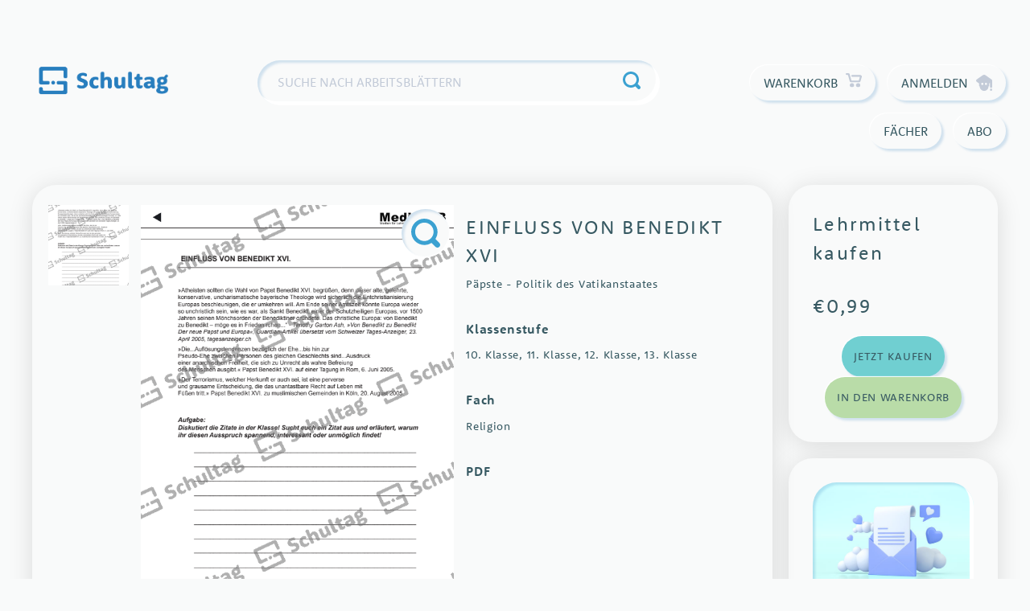

--- FILE ---
content_type: text/html; charset=UTF-8
request_url: https://www.schultag.com/produkt/einfluss-von-benedikt-xvi/
body_size: 33292
content:
<!doctype html>
<html lang="de">
<head>
    <meta charset="UTF-8">
    <meta name="viewport" content="width=device-width, initial-scale=1">
    <link rel="profile" href="https://gmpg.org/xfn/11">

	<title>EINFLUSS VON BENEDIKT XVI &#8211; Schultag</title>
<meta name='robots' content='max-image-preview:large' />
	<style>img:is([sizes="auto" i], [sizes^="auto," i]) { contain-intrinsic-size: 3000px 1500px }</style>
	<link rel='dns-prefetch' href='//use.typekit.net' />
<link rel="alternate" type="application/rss+xml" title="Schultag &raquo; Feed" href="https://www.schultag.com/feed/" />
<link rel="alternate" type="application/rss+xml" title="Schultag &raquo; Kommentar-Feed" href="https://www.schultag.com/comments/feed/" />
<script consent-skip-blocker="1" data-skip-lazy-load="js-extra"  data-cfasync="false">
(function () {
  // Web Font Loader compatibility (https://github.com/typekit/webfontloader)
  var modules = {
    typekit: "https://use.typekit.net",
    google: "https://fonts.googleapis.com/"
  };

  var load = function (config) {
    setTimeout(function () {
      var a = window.consentApi;

      // Only when blocker is active
      if (a) {
        // Iterate all modules and handle in a single `WebFont.load`
        Object.keys(modules).forEach(function (module) {
          var newConfigWithoutOtherModules = JSON.parse(
            JSON.stringify(config)
          );
          Object.keys(modules).forEach(function (toRemove) {
            if (toRemove !== module) {
              delete newConfigWithoutOtherModules[toRemove];
            }
          });

          if (newConfigWithoutOtherModules[module]) {
            a.unblock(modules[module]).then(function () {
              var originalLoad = window.WebFont.load;
              if (originalLoad !== load) {
                originalLoad(newConfigWithoutOtherModules);
              }
            });
          }
        });
      }
    }, 0);
  };

  if (!window.WebFont) {
    window.WebFont = {
      load: load
    };
  }
})();
</script><style>[consent-id]:not(.rcb-content-blocker):not([consent-transaction-complete]):not([consent-visual-use-parent^="children:"]):not([consent-confirm]){opacity:0!important;}
.rcb-content-blocker+.rcb-content-blocker-children-fallback~*{display:none!important;}</style><link rel="preload" href="https://cdn.schultag.com/wp-content/20f06468be872e28d9d9d9a90fba32f4/dist/413165635.js?ver=d0a9e67d7481025d345fb9f698655441" as="script" />
<link rel="preload" href="https://cdn.schultag.com/wp-content/20f06468be872e28d9d9d9a90fba32f4/dist/1398170064.js?ver=4041f7cb8df7e5e0d8e60e8e90b426ae" as="script" />
<link rel="preload" href="https://cdn.schultag.com/wp-content/plugins/real-cookie-banner-pro/public/lib/animate.css/animate.min.css?ver=4.1.1" as="style" />
<link rel="alternate" type="application/rss+xml" title="Schultag &raquo; EINFLUSS VON BENEDIKT XVI-Kommentar-Feed" href="https://www.schultag.com/produkt/einfluss-von-benedikt-xvi/feed/" />
<script data-cfasync="false" defer src="https://cdn.schultag.com/wp-content/20f06468be872e28d9d9d9a90fba32f4/dist/413165635.js?ver=d0a9e67d7481025d345fb9f698655441" id="real-cookie-banner-pro-vendor-real-cookie-banner-pro-banner-js"></script>
<script type="application/json" data-skip-lazy-load="js-extra" data-skip-moving="true" data-no-defer nitro-exclude data-alt-type="application/ld+json" data-dont-merge data-wpmeteor-nooptimize="true" data-cfasync="false" id="aed274f88b8d5580f98e4adae71de334e1-js-extra">{"slug":"real-cookie-banner-pro","textDomain":"real-cookie-banner","version":"5.2.5","restUrl":"https:\/\/www.schultag.com\/wp-json\/real-cookie-banner\/v1\/","restNamespace":"real-cookie-banner\/v1","restPathObfuscateOffset":"dd3cacf14f7d553d","restRoot":"https:\/\/www.schultag.com\/wp-json\/","restQuery":{"_v":"5.2.5","_locale":"user"},"restNonce":"2e65a8260a","restRecreateNonceEndpoint":"https:\/\/www.schultag.com\/wp-admin\/admin-ajax.php?action=rest-nonce","publicUrl":"https:\/\/www.schultag.com\/wp-content\/plugins\/real-cookie-banner-pro\/public\/","chunkFolder":"dist","chunksLanguageFolder":"https:\/\/www.schultag.com\/wp-content\/languages\/mo-cache\/real-cookie-banner-pro\/","chunks":{"chunk-config-tab-blocker.lite.js":["de_DE-83d48f038e1cf6148175589160cda67e","de_DE-e5c2f3318cd06f18a058318f5795a54b","de_DE-76129424d1eb6744d17357561a128725","de_DE-d3d8ada331df664d13fa407b77bc690b"],"chunk-config-tab-blocker.pro.js":["de_DE-ddf5ae983675e7b6eec2afc2d53654a2","de_DE-487d95eea292aab22c80aa3ae9be41f0","de_DE-ab0e642081d4d0d660276c9cebfe9f5d","de_DE-0f5f6074a855fa677e6086b82145bd50"],"chunk-config-tab-consent.lite.js":["de_DE-3823d7521a3fc2857511061e0d660408"],"chunk-config-tab-consent.pro.js":["de_DE-9cb9ecf8c1e8ce14036b5f3a5e19f098"],"chunk-config-tab-cookies.lite.js":["de_DE-1a51b37d0ef409906245c7ed80d76040","de_DE-e5c2f3318cd06f18a058318f5795a54b","de_DE-76129424d1eb6744d17357561a128725"],"chunk-config-tab-cookies.pro.js":["de_DE-572ee75deed92e7a74abba4b86604687","de_DE-487d95eea292aab22c80aa3ae9be41f0","de_DE-ab0e642081d4d0d660276c9cebfe9f5d"],"chunk-config-tab-dashboard.lite.js":["de_DE-f843c51245ecd2b389746275b3da66b6"],"chunk-config-tab-dashboard.pro.js":["de_DE-ae5ae8f925f0409361cfe395645ac077"],"chunk-config-tab-import.lite.js":["de_DE-66df94240f04843e5a208823e466a850"],"chunk-config-tab-import.pro.js":["de_DE-e5fee6b51986d4ff7a051d6f6a7b076a"],"chunk-config-tab-licensing.lite.js":["de_DE-e01f803e4093b19d6787901b9591b5a6"],"chunk-config-tab-licensing.pro.js":["de_DE-4918ea9704f47c2055904e4104d4ffba"],"chunk-config-tab-scanner.lite.js":["de_DE-b10b39f1099ef599835c729334e38429"],"chunk-config-tab-scanner.pro.js":["de_DE-752a1502ab4f0bebfa2ad50c68ef571f"],"chunk-config-tab-settings.lite.js":["de_DE-37978e0b06b4eb18b16164a2d9c93a2c"],"chunk-config-tab-settings.pro.js":["de_DE-e59d3dcc762e276255c8989fbd1f80e3"],"chunk-config-tab-tcf.lite.js":["de_DE-4f658bdbf0aa370053460bc9e3cd1f69","de_DE-e5c2f3318cd06f18a058318f5795a54b","de_DE-d3d8ada331df664d13fa407b77bc690b"],"chunk-config-tab-tcf.pro.js":["de_DE-e1e83d5b8a28f1f91f63b9de2a8b181a","de_DE-487d95eea292aab22c80aa3ae9be41f0","de_DE-0f5f6074a855fa677e6086b82145bd50"]},"others":{"customizeValuesBanner":"{\"layout\":{\"type\":\"dialog\",\"maxHeightEnabled\":true,\"maxHeight\":810,\"dialogMaxWidth\":530,\"dialogPosition\":\"middleCenter\",\"dialogMargin\":[0,0,0,0],\"bannerPosition\":\"bottom\",\"bannerMaxWidth\":1024,\"dialogBorderRadius\":0,\"borderRadius\":0,\"animationIn\":\"slideInUp\",\"animationInDuration\":500,\"animationInOnlyMobile\":true,\"animationOut\":\"none\",\"animationOutDuration\":500,\"animationOutOnlyMobile\":true,\"overlay\":true,\"overlayBg\":\"#0a0a0a\",\"overlayBgAlpha\":72,\"overlayBlur\":0},\"decision\":{\"acceptAll\":\"button\",\"acceptEssentials\":\"button\",\"showCloseIcon\":false,\"acceptIndividual\":\"link\",\"buttonOrder\":\"all,essential,save,individual\",\"showGroups\":false,\"groupsFirstView\":false,\"saveButton\":\"always\"},\"design\":{\"bg\":\"#ffffff\",\"textAlign\":\"center\",\"linkTextDecoration\":\"underline\",\"borderWidth\":0,\"borderColor\":\"#ffffff\",\"fontSize\":14,\"fontColor\":\"#3a3a3a\",\"fontInheritFamily\":true,\"fontFamily\":\"Arial, Helvetica, sans-serif\",\"fontWeight\":\"normal\",\"boxShadowEnabled\":false,\"boxShadowOffsetX\":0,\"boxShadowOffsetY\":-1,\"boxShadowBlurRadius\":9,\"boxShadowSpreadRadius\":0,\"boxShadowColor\":\"#2b2b2b\",\"boxShadowColorAlpha\":20},\"headerDesign\":{\"inheritBg\":true,\"bg\":\"#f4f4f4\",\"inheritTextAlign\":true,\"textAlign\":\"center\",\"padding\":[17,20,15,20],\"logo\":\"\",\"logoRetina\":\"\",\"logoMaxHeight\":40,\"logoPosition\":\"above\",\"logoMargin\":[5,15,5,15],\"fontSize\":20,\"fontColor\":\"#13293e\",\"fontInheritFamily\":true,\"fontFamily\":\"Arial, Helvetica, sans-serif\",\"fontWeight\":\"bolder\",\"borderWidth\":1,\"borderColor\":\"#ebebeb\"},\"bodyDesign\":{\"padding\":[15,20,5,20],\"descriptionInheritFontSize\":true,\"descriptionFontSize\":14,\"dottedGroupsInheritFontSize\":true,\"dottedGroupsFontSize\":14,\"dottedGroupsBulletColor\":\"#f5a418\",\"teachingsInheritTextAlign\":true,\"teachingsTextAlign\":\"center\",\"teachingsSeparatorActive\":true,\"teachingsSeparatorWidth\":50,\"teachingsSeparatorHeight\":3,\"teachingsSeparatorColor\":\"#f5a418\",\"teachingsInheritFontSize\":false,\"teachingsFontSize\":12,\"teachingsInheritFontColor\":true,\"teachingsFontColor\":\"#7c7c7c\",\"accordionMargin\":[10,0,5,0],\"accordionPadding\":[5,10,5,10],\"accordionArrowType\":\"outlined\",\"accordionArrowColor\":\"#13293e\",\"accordionBg\":\"#ffffff\",\"accordionActiveBg\":\"#f9f9f9\",\"accordionHoverBg\":\"#efefef\",\"accordionBorderWidth\":1,\"accordionBorderColor\":\"#efefef\",\"accordionTitleFontSize\":12,\"accordionTitleFontColor\":\"#2b2b2b\",\"accordionTitleFontWeight\":\"normal\",\"accordionDescriptionMargin\":[5,0,0,0],\"accordionDescriptionFontSize\":12,\"accordionDescriptionFontColor\":\"#757575\",\"accordionDescriptionFontWeight\":\"normal\",\"acceptAllOneRowLayout\":false,\"acceptAllPadding\":[10,10,10,10],\"acceptAllBg\":\"#13293e\",\"acceptAllTextAlign\":\"center\",\"acceptAllFontSize\":18,\"acceptAllFontColor\":\"#ffffff\",\"acceptAllFontWeight\":\"normal\",\"acceptAllBorderWidth\":0,\"acceptAllBorderColor\":\"#000000\",\"acceptAllHoverBg\":\"#17324f\",\"acceptAllHoverFontColor\":\"#ffffff\",\"acceptAllHoverBorderColor\":\"#000000\",\"acceptEssentialsUseAcceptAll\":true,\"acceptEssentialsButtonType\":\"\",\"acceptEssentialsPadding\":[5,5,5,5],\"acceptEssentialsBg\":\"#ffffff\",\"acceptEssentialsTextAlign\":\"center\",\"acceptEssentialsFontSize\":14,\"acceptEssentialsFontColor\":\"#13293e\",\"acceptEssentialsFontWeight\":\"normal\",\"acceptEssentialsBorderWidth\":1,\"acceptEssentialsBorderColor\":\"#13293e\",\"acceptEssentialsHoverBg\":\"#ffffff\",\"acceptEssentialsHoverFontColor\":\"#17324f\",\"acceptEssentialsHoverBorderColor\":\"#17324f\",\"acceptIndividualPadding\":[5,5,5,5],\"acceptIndividualBg\":\"#ffffff\",\"acceptIndividualTextAlign\":\"center\",\"acceptIndividualFontSize\":16,\"acceptIndividualFontColor\":\"#13293e\",\"acceptIndividualFontWeight\":\"normal\",\"acceptIndividualBorderWidth\":0,\"acceptIndividualBorderColor\":\"#000000\",\"acceptIndividualHoverBg\":\"#ffffff\",\"acceptIndividualHoverFontColor\":\"#17324f\",\"acceptIndividualHoverBorderColor\":\"#000000\"},\"footerDesign\":{\"poweredByLink\":true,\"inheritBg\":false,\"bg\":\"#f4f4f4\",\"inheritTextAlign\":true,\"textAlign\":\"center\",\"padding\":[15,20,17,20],\"fontSize\":12,\"fontColor\":\"#000000\",\"fontInheritFamily\":true,\"fontFamily\":\"Arial, Helvetica, sans-serif\",\"fontWeight\":\"normal\",\"hoverFontColor\":\"#6d6d6d\",\"borderWidth\":0,\"borderColor\":\"#efefef\",\"languageSwitcher\":\"flags\"},\"texts\":{\"headline\":\"Privatsph\\u00e4re-Einstellungen\",\"description\":\"Wir verwenden Cookies und \\u00e4hnliche Technologien auf unserer Website und verarbeiten personenbezogene Daten von dir (z.B. IP-Adresse), um z.B. Inhalte und Anzeigen zu personalisieren, Medien von Drittanbietern einzubinden oder Zugriffe auf unsere Website zu analysieren. Die Datenverarbeitung kann auch erst in Folge gesetzter Cookies stattfinden. Wir teilen diese Daten mit Dritten, die wir in den Privatsph\\u00e4re-Einstellungen benennen.<br \\\/><br \\\/>Die Datenverarbeitung kann mit deiner Einwilligung oder auf Basis eines berechtigten Interesses erfolgen, dem du in den Privatsph\\u00e4re-Einstellungen widersprechen kannst. Du hast das Recht, nicht einzuwilligen und deine Einwilligung zu einem sp\\u00e4teren Zeitpunkt zu \\u00e4ndern oder zu widerrufen. Der Widerruf wird sofort wirksam, hat jedoch keine Auswirkungen auf bereits verarbeitete Daten. Weitere Informationen zur Verwendung deiner Daten findest du in unserer {{privacyPolicy}}Datenschutzerkl\\u00e4rung{{\\\/privacyPolicy}}.\",\"acceptAll\":\"Alle akzeptieren\",\"acceptEssentials\":\"Weiter ohne Einwilligung\",\"acceptIndividual\":\"Privatsph\\u00e4re-Einstellungen individuell festlegen\",\"poweredBy\":\"4\",\"dataProcessingInUnsafeCountries\":\"Einige Services verarbeiten personenbezogene Daten in unsicheren Drittl\\u00e4ndern. Mit deiner Einwilligung stimmst du auch der Datenverarbeitung gekennzeichneter Services gem\\u00e4\\u00df {{legalBasis}} zu, mit Risiken wie unzureichenden Rechtsmitteln, unbefugtem Zugriff durch Beh\\u00f6rden ohne Information oder Widerspruchsm\\u00f6glichkeit, unbefugter Weitergabe an Dritte und unzureichenden Datensicherheitsma\\u00dfnahmen.\",\"ageNoticeBanner\":\"Du bist unter {{minAge}} Jahre alt? Dann kannst du nicht in optionale Services einwilligen. Du kannst deine Eltern oder Erziehungsberechtigten bitten, mit dir in diese Services einzuwilligen.\",\"ageNoticeBlocker\":\"Du bist unter {{minAge}} Jahre alt? Leider darfst du in diesen Service nicht selbst einwilligen, um diese Inhalte zu sehen. Bitte deine Eltern oder Erziehungsberechtigten, in den Service mit dir einzuwilligen!\",\"listServicesNotice\":\"Wenn du alle Services akzeptierst, erlaubst du, dass {{services}} geladen werden. Diese sind nach ihrem Zweck in Gruppen {{serviceGroups}} unterteilt (Zugeh\\u00f6rigkeit durch hochgestellte Zahlen gekennzeichnet).\",\"listServicesLegitimateInterestNotice\":\"Au\\u00dferdem werden {{services}} auf der Grundlage eines berechtigten Interesses geladen.\",\"tcfStacksCustomName\":\"Services mit verschiedenen Zwecken au\\u00dferhalb des TCF-Standards\",\"tcfStacksCustomDescription\":\"Services, die Einwilligungen nicht \\u00fcber den TCF-Standard, sondern \\u00fcber andere Technologien teilen. Diese werden nach ihrem Zweck in mehrere Gruppen unterteilt. Einige davon werden aufgrund eines berechtigten Interesses genutzt (z.B. Gefahrenabwehr), andere werden nur mit deiner Einwilligung genutzt. Details zu den einzelnen Gruppen und Zwecken der Services findest du in den individuellen Privatsph\\u00e4re-Einstellungen.\",\"consentForwardingExternalHosts\":\"Deine Einwilligung gilt auch auf {{websites}}.\",\"blockerHeadline\":\"{{name}} aufgrund von Privatsph\\u00e4re-Einstellungen blockiert\",\"blockerLinkShowMissing\":\"Zeige alle Services, in die du noch einwilligen musst\",\"blockerLoadButton\":\"Services akzeptieren und Inhalte laden\",\"blockerAcceptInfo\":\"Wenn du die blockierten Inhalte l\\u00e4dst, werden deine Datenschutzeinstellungen angepasst. Inhalte aus diesem Service werden in Zukunft nicht mehr blockiert.\",\"stickyHistory\":\"Historie der Privatsph\\u00e4re-Einstellungen\",\"stickyRevoke\":\"Einwilligungen widerrufen\",\"stickyRevokeSuccessMessage\":\"Du hast die Einwilligung f\\u00fcr Services mit dessen Cookies und Verarbeitung personenbezogener Daten erfolgreich widerrufen. Die Seite wird jetzt neu geladen!\",\"stickyChange\":\"Privatsph\\u00e4re-Einstellungen \\u00e4ndern\"},\"individualLayout\":{\"inheritDialogMaxWidth\":false,\"dialogMaxWidth\":970,\"inheritBannerMaxWidth\":true,\"bannerMaxWidth\":1980,\"descriptionTextAlign\":\"left\"},\"group\":{\"checkboxBg\":\"#ebebeb\",\"checkboxBorderWidth\":0,\"checkboxBorderColor\":\"#d2d2d2\",\"checkboxActiveColor\":\"#ffffff\",\"checkboxActiveBg\":\"#13293e\",\"checkboxActiveBorderColor\":\"#13293e\",\"groupInheritBg\":true,\"groupBg\":\"#f4f4f4\",\"groupPadding\":[15,15,15,15],\"groupSpacing\":10,\"groupBorderRadius\":0,\"groupBorderWidth\":1,\"groupBorderColor\":\"#ebebeb\",\"headlineFontSize\":16,\"headlineFontWeight\":\"normal\",\"headlineFontColor\":\"#424242\",\"descriptionFontSize\":12,\"descriptionFontColor\":\"#000000\",\"linkColor\":\"#595959\",\"linkHoverColor\":\"#2b2b2b\",\"detailsHideLessRelevant\":true},\"saveButton\":{\"useAcceptAll\":true,\"type\":\"button\",\"padding\":[5,5,5,5],\"bg\":\"#ffffff\",\"textAlign\":\"center\",\"fontSize\":14,\"fontColor\":\"#13293e\",\"fontWeight\":\"normal\",\"borderWidth\":1,\"borderColor\":\"#f5a418\",\"hoverBg\":\"#ffffff\",\"hoverFontColor\":\"#ffb433\",\"hoverBorderColor\":\"#ffb433\"},\"individualTexts\":{\"headline\":\"Individuelle Privatsph\\u00e4re-Einstellungen\",\"description\":\"Wir verwenden Cookies und \\u00e4hnliche Technologien auf unserer Website und verarbeiten personenbezogene Daten von dir (z.B. IP-Adresse), um z.B. Inhalte und Anzeigen zu personalisieren, Medien von Drittanbietern einzubinden oder Zugriffe auf unsere Website zu analysieren. Die Datenverarbeitung kann auch erst in Folge gesetzter Cookies stattfinden. Wir teilen diese Daten mit Dritten, die wir in den Privatsph\\u00e4re-Einstellungen benennen.<br \\\/><br \\\/>Die Datenverarbeitung kann mit deiner Einwilligung oder auf Basis eines berechtigten Interesses erfolgen, dem du in den Privatsph\\u00e4re-Einstellungen widersprechen kannst. Du hast das Recht, nicht einzuwilligen und deine Einwilligung zu einem sp\\u00e4teren Zeitpunkt zu \\u00e4ndern oder zu widerrufen. Der Widerruf wird sofort wirksam, hat jedoch keine Auswirkungen auf bereits verarbeitete Daten. Weitere Informationen zur Verwendung deiner Daten findest du in unserer {{privacyPolicy}}Datenschutzerkl\\u00e4rung{{\\\/privacyPolicy}}.<br \\\/><br \\\/>Im Folgenden findest du eine \\u00dcbersicht \\u00fcber alle Services, die von dieser Website genutzt werden. Du kannst dir detaillierte Informationen zu jedem Service ansehen und ihm einzeln zustimmen oder von deinem Widerspruchsrecht Gebrauch machen.\",\"save\":\"Individuelle Auswahlen speichern\",\"showMore\":\"Service-Informationen anzeigen\",\"hideMore\":\"Service-Informationen ausblenden\",\"postamble\":\"\"},\"mobile\":{\"enabled\":true,\"maxHeight\":400,\"hideHeader\":false,\"alignment\":\"bottom\",\"scalePercent\":90,\"scalePercentVertical\":-50},\"sticky\":{\"enabled\":false,\"animationsEnabled\":true,\"alignment\":\"left\",\"bubbleBorderRadius\":50,\"icon\":\"fingerprint\",\"iconCustom\":\"\",\"iconCustomRetina\":\"\",\"iconSize\":30,\"iconColor\":\"#ffffff\",\"bubbleMargin\":[10,20,20,20],\"bubblePadding\":15,\"bubbleBg\":\"#15779b\",\"bubbleBorderWidth\":0,\"bubbleBorderColor\":\"#10556f\",\"boxShadowEnabled\":true,\"boxShadowOffsetX\":0,\"boxShadowOffsetY\":2,\"boxShadowBlurRadius\":5,\"boxShadowSpreadRadius\":1,\"boxShadowColor\":\"#105b77\",\"boxShadowColorAlpha\":40,\"bubbleHoverBg\":\"#ffffff\",\"bubbleHoverBorderColor\":\"#000000\",\"hoverIconColor\":\"#000000\",\"hoverIconCustom\":\"\",\"hoverIconCustomRetina\":\"\",\"menuFontSize\":16,\"menuBorderRadius\":5,\"menuItemSpacing\":10,\"menuItemPadding\":[5,10,5,10]},\"customCss\":{\"css\":\"\",\"antiAdBlocker\":\"y\"}}","isPro":true,"showProHints":false,"proUrl":"https:\/\/devowl.io\/de\/go\/real-cookie-banner?source=rcb-lite","showLiteNotice":false,"frontend":{"groups":"[{\"id\":902,\"name\":\"Essenziell\",\"slug\":\"essenziell\",\"description\":\"Essenzielle Services sind f\\u00fcr die grundlegende Funktionalit\\u00e4t der Website erforderlich. Sie enthalten nur technisch notwendige Services. Diesen Services kann nicht widersprochen werden.\",\"isEssential\":true,\"isDefault\":true,\"items\":[{\"id\":58093,\"name\":\"WooCommerce\",\"purpose\":\"WooCommerce ist ein E-Commerce-Shopsystem, das es dir erm\\u00f6glicht, Produkte auf dieser Website zu kaufen. Cookies werden verwendet, um Artikel in einem Warenkorb zu sammeln, um den Warenkorb des Nutzers in der Datenbank der Website zu speichern, um k\\u00fcrzlich angesehene Produkte zu speichern, um sie wieder anzuzeigen und um es Nutzern zu erm\\u00f6glichen Mitteilungen im Online-Shop auszublenden.\",\"providerContact\":{\"phone\":\"\",\"email\":\"\",\"link\":\"\"},\"isProviderCurrentWebsite\":true,\"provider\":\"Schultag\",\"uniqueName\":\"woocommerce\",\"isEmbeddingOnlyExternalResources\":false,\"legalBasis\":\"consent\",\"dataProcessingInCountries\":[],\"dataProcessingInCountriesSpecialTreatments\":[],\"technicalDefinitions\":[{\"type\":\"local\",\"name\":\"wc_cart_hash_*\",\"host\":\"www.schultag.com\",\"duration\":0,\"durationUnit\":\"y\",\"isSessionDuration\":false,\"purpose\":\"\"},{\"type\":\"http\",\"name\":\"woocommerce_cart_hash\",\"host\":\"www.schultag.com\",\"duration\":0,\"durationUnit\":\"y\",\"isSessionDuration\":true,\"purpose\":\"\"},{\"type\":\"http\",\"name\":\"wp_woocommerce_session_*\",\"host\":\"www.schultag.com\",\"duration\":2,\"durationUnit\":\"d\",\"isSessionDuration\":false,\"purpose\":\"\"},{\"type\":\"http\",\"name\":\"woocommerce_items_in_cart\",\"host\":\"www.schultag.com\",\"duration\":0,\"durationUnit\":\"y\",\"isSessionDuration\":true,\"purpose\":\"\"},{\"type\":\"http\",\"name\":\"woocommerce_recently_viewed\",\"host\":\"www.schultag.com\",\"duration\":0,\"durationUnit\":\"y\",\"isSessionDuration\":true,\"purpose\":\"\"},{\"type\":\"http\",\"name\":\"store_notice*\",\"host\":\"www.schultag.com\",\"duration\":0,\"durationUnit\":\"y\",\"isSessionDuration\":true,\"purpose\":\"\"}],\"codeDynamics\":[],\"providerPrivacyPolicyUrl\":\"https:\\\/\\\/www.schultag.com\\\/datenschutz\\\/\",\"providerLegalNoticeUrl\":\"\",\"tagManagerOptInEventName\":\"\",\"tagManagerOptOutEventName\":\"\",\"googleConsentModeConsentTypes\":[],\"executePriority\":10,\"codeOptIn\":\"\",\"executeCodeOptInWhenNoTagManagerConsentIsGiven\":false,\"codeOptOut\":\"\",\"executeCodeOptOutWhenNoTagManagerConsentIsGiven\":false,\"deleteTechnicalDefinitionsAfterOptOut\":false,\"codeOnPageLoad\":\"\",\"presetId\":\"woocommerce\"},{\"id\":58068,\"name\":\"Real Cookie Banner\",\"purpose\":\"Real Cookie Banner bittet Website-Besucher um die Einwilligung zum Setzen von Cookies und zur Verarbeitung personenbezogener Daten. Dazu wird jedem Website-Besucher eine UUID (pseudonyme Identifikation des Nutzers) zugewiesen, die bis zum Ablauf des Cookies zur Speicherung der Einwilligung g\\u00fcltig ist. Cookies werden dazu verwendet, um zu testen, ob Cookies gesetzt werden k\\u00f6nnen, um Referenz auf die dokumentierte Einwilligung zu speichern, um zu speichern, in welche Services aus welchen Service-Gruppen der Besucher eingewilligt hat, und, falls Einwilligung nach dem Transparency & Consent Framework (TCF) eingeholt werden, um die Einwilligungen in TCF Partner, Zwecke, besondere Zwecke, Funktionen und besondere Funktionen zu speichern. Im Rahmen der Darlegungspflicht nach DSGVO wird die erhobene Einwilligung vollumf\\u00e4nglich dokumentiert. Dazu z\\u00e4hlt neben den Services und Service-Gruppen, in welche der Besucher eingewilligt hat, und falls Einwilligung nach dem TCF Standard eingeholt werden, in welche TCF Partner, Zwecke und Funktionen der Besucher eingewilligt hat, alle Einstellungen des Cookie Banners zum Zeitpunkt der Einwilligung als auch die technischen Umst\\u00e4nde (z.B. Gr\\u00f6\\u00dfe des Sichtbereichs bei der Einwilligung) und die Nutzerinteraktionen (z.B. Klick auf Buttons), die zur Einwilligung gef\\u00fchrt haben. Die Einwilligung wird pro Sprache einmal erhoben.\",\"providerContact\":{\"phone\":\"\",\"email\":\"\",\"link\":\"\"},\"isProviderCurrentWebsite\":true,\"provider\":\"Schultag\",\"uniqueName\":\"real-cookie-banner\",\"isEmbeddingOnlyExternalResources\":false,\"legalBasis\":\"legal-requirement\",\"dataProcessingInCountries\":[],\"dataProcessingInCountriesSpecialTreatments\":[],\"technicalDefinitions\":[{\"type\":\"http\",\"name\":\"real_cookie_banner*\",\"host\":\".schultag.com\",\"duration\":365,\"durationUnit\":\"d\",\"isSessionDuration\":false,\"purpose\":\"Eindeutiger Identifikator f\\u00fcr die Einwilligung, aber nicht f\\u00fcr den Website-Besucher. Revisionshash f\\u00fcr die Einstellungen des Cookie-Banners (Texte, Farben, Funktionen, Servicegruppen, Dienste, Content Blocker usw.). IDs f\\u00fcr eingewilligte Services und Service-Gruppen.\"},{\"type\":\"http\",\"name\":\"real_cookie_banner*-tcf\",\"host\":\".schultag.com\",\"duration\":365,\"durationUnit\":\"d\",\"isSessionDuration\":false,\"purpose\":\"Im Rahmen von TCF gesammelte Einwilligungen, die im TC-String-Format gespeichert werden, einschlie\\u00dflich TCF-Vendoren, -Zwecke, -Sonderzwecke, -Funktionen und -Sonderfunktionen.\"},{\"type\":\"http\",\"name\":\"real_cookie_banner*-gcm\",\"host\":\".schultag.com\",\"duration\":365,\"durationUnit\":\"d\",\"isSessionDuration\":false,\"purpose\":\"Die im Google Consent Mode gesammelten Einwilligungen in die verschiedenen Einwilligungstypen (Zwecke) werden f\\u00fcr alle mit dem Google Consent Mode kompatiblen Services gespeichert.\"},{\"type\":\"http\",\"name\":\"real_cookie_banner-test\",\"host\":\".schultag.com\",\"duration\":365,\"durationUnit\":\"d\",\"isSessionDuration\":false,\"purpose\":\"Cookie, der gesetzt wurde, um die Funktionalit\\u00e4t von HTTP-Cookies zu testen. Wird sofort nach dem Test gel\\u00f6scht.\"},{\"type\":\"local\",\"name\":\"real_cookie_banner*\",\"host\":\"https:\\\/\\\/www.schultag.com\",\"duration\":1,\"durationUnit\":\"d\",\"isSessionDuration\":false,\"purpose\":\"Eindeutiger Identifikator f\\u00fcr die Einwilligung, aber nicht f\\u00fcr den Website-Besucher. Revisionshash f\\u00fcr die Einstellungen des Cookie-Banners (Texte, Farben, Funktionen, Service-Gruppen, Services, Content Blocker usw.). IDs f\\u00fcr eingewilligte Services und Service-Gruppen. Wird nur solange gespeichert, bis die Einwilligung auf dem Website-Server dokumentiert ist.\"},{\"type\":\"local\",\"name\":\"real_cookie_banner*-tcf\",\"host\":\"https:\\\/\\\/www.schultag.com\",\"duration\":1,\"durationUnit\":\"d\",\"isSessionDuration\":false,\"purpose\":\"Im Rahmen von TCF gesammelte Einwilligungen werden im TC-String-Format gespeichert, einschlie\\u00dflich TCF Vendoren, Zwecke, besondere Zwecke, Funktionen und besondere Funktionen. Wird nur solange gespeichert, bis die Einwilligung auf dem Website-Server dokumentiert ist.\"},{\"type\":\"local\",\"name\":\"real_cookie_banner*-gcm\",\"host\":\"https:\\\/\\\/www.schultag.com\",\"duration\":1,\"durationUnit\":\"d\",\"isSessionDuration\":false,\"purpose\":\"Im Rahmen des Google Consent Mode erfasste Einwilligungen werden f\\u00fcr alle mit dem Google Consent Mode kompatiblen Services in Einwilligungstypen (Zwecke) gespeichert. Wird nur solange gespeichert, bis die Einwilligung auf dem Website-Server dokumentiert ist.\"},{\"type\":\"local\",\"name\":\"real_cookie_banner-consent-queue*\",\"host\":\"https:\\\/\\\/www.schultag.com\",\"duration\":1,\"durationUnit\":\"d\",\"isSessionDuration\":false,\"purpose\":\"Lokale Zwischenspeicherung (Caching) der Auswahl im Cookie-Banner, bis der Server die Einwilligung dokumentiert; Dokumentation periodisch oder bei Seitenwechseln versucht, wenn der Server nicht verf\\u00fcgbar oder \\u00fcberlastet ist.\"}],\"codeDynamics\":[],\"providerPrivacyPolicyUrl\":\"https:\\\/\\\/www.schultag.com\\\/datenschutz\\\/\",\"providerLegalNoticeUrl\":\"\",\"tagManagerOptInEventName\":\"\",\"tagManagerOptOutEventName\":\"\",\"googleConsentModeConsentTypes\":[],\"executePriority\":10,\"codeOptIn\":\"\",\"executeCodeOptInWhenNoTagManagerConsentIsGiven\":false,\"codeOptOut\":\"\",\"executeCodeOptOutWhenNoTagManagerConsentIsGiven\":false,\"deleteTechnicalDefinitionsAfterOptOut\":false,\"codeOnPageLoad\":\"\",\"presetId\":\"real-cookie-banner\"}]},{\"id\":903,\"name\":\"Funktional\",\"slug\":\"funktional\",\"description\":\"Funktionale Services sind notwendig, um \\u00fcber die wesentliche Funktionalit\\u00e4t der Website hinausgehende Features wie h\\u00fcbschere Schriftarten, Videowiedergabe oder interaktive Web 2.0-Features bereitzustellen. Inhalte von z.B. Video- und Social Media-Plattformen sind standardm\\u00e4\\u00dfig gesperrt und k\\u00f6nnen zugestimmt werden. Wenn dem Service zugestimmt wird, werden diese Inhalte automatisch ohne weitere manuelle Einwilligung geladen.\",\"isEssential\":false,\"isDefault\":true,\"items\":[{\"id\":58094,\"name\":\"Emojis\",\"purpose\":\"WordPress Emoji ist ein Emoji-Set, das von wordpress.org geladen wird. Es werden keine Cookies im technischen Sinne auf dem Client des Nutzers gesetzt, jedoch werden technische und personenbezogene Daten wie die IP-Adresse vom Client an den Server des Dienstanbieters \\u00fcbertragen, um die Nutzung des Dienstes zu erm\\u00f6glichen.\",\"providerContact\":{\"phone\":\"\",\"email\":\"\",\"link\":\"\"},\"isProviderCurrentWebsite\":false,\"provider\":\"WordPress.org\",\"uniqueName\":\"wordpress-emojis\",\"isEmbeddingOnlyExternalResources\":true,\"legalBasis\":\"consent\",\"dataProcessingInCountries\":[\"US\"],\"dataProcessingInCountriesSpecialTreatments\":[],\"technicalDefinitions\":[{\"type\":\"http\",\"name\":\"\",\"host\":\"\",\"duration\":0,\"durationUnit\":\"y\",\"isSessionDuration\":false,\"purpose\":\"\"}],\"codeDynamics\":[],\"providerPrivacyPolicyUrl\":\"https:\\\/\\\/de.wordpress.org\\\/about\\\/privacy\\\/\",\"providerLegalNoticeUrl\":\"\",\"tagManagerOptInEventName\":\"\",\"tagManagerOptOutEventName\":\"\",\"googleConsentModeConsentTypes\":[],\"executePriority\":10,\"codeOptIn\":\"\",\"executeCodeOptInWhenNoTagManagerConsentIsGiven\":false,\"codeOptOut\":\"\",\"executeCodeOptOutWhenNoTagManagerConsentIsGiven\":false,\"deleteTechnicalDefinitionsAfterOptOut\":false,\"codeOnPageLoad\":\"\",\"presetId\":\"wordpress-emojis\"},{\"id\":58091,\"name\":\"Adobe Fonts (Typekit)\",\"purpose\":\"Adobe Fonts (Typekit) ist ein Dienst, der Schriften, die nicht auf dem Client-Ger\\u00e4t des Nutzers installiert sind, herunterl\\u00e4dt und in die Website einbettet. Auf dem Client-Ger\\u00e4t des Nutzers werden keine Cookies im technischen Sinne gesetzt, aber es werden technische und pers\\u00f6nliche Daten wie z.B. die IP-Adresse vom Client an den Server des Diensteanbieters \\u00fcbertragen, um die Nutzung des Dienstes zu erm\\u00f6glichen.\",\"providerContact\":{\"phone\":\"\",\"email\":\"\",\"link\":\"\"},\"isProviderCurrentWebsite\":false,\"provider\":\"Adobe Systems Software Ireland Limited (Adobe Ireland)\",\"uniqueName\":\"adobe-fonts-typekit\",\"isEmbeddingOnlyExternalResources\":true,\"legalBasis\":\"consent\",\"dataProcessingInCountries\":[\"US\"],\"dataProcessingInCountriesSpecialTreatments\":[],\"technicalDefinitions\":[{\"type\":\"http\",\"name\":\"\",\"host\":\"\",\"duration\":0,\"durationUnit\":\"y\",\"isSessionDuration\":false,\"purpose\":\"\"}],\"codeDynamics\":[],\"providerPrivacyPolicyUrl\":\"https:\\\/\\\/www.adobe.com\\\/privacy\\\/policies\\\/adobe-fonts.html\",\"providerLegalNoticeUrl\":\"\",\"tagManagerOptInEventName\":\"\",\"tagManagerOptOutEventName\":\"\",\"googleConsentModeConsentTypes\":[],\"executePriority\":10,\"codeOptIn\":\"\",\"executeCodeOptInWhenNoTagManagerConsentIsGiven\":false,\"codeOptOut\":\"\",\"executeCodeOptOutWhenNoTagManagerConsentIsGiven\":false,\"deleteTechnicalDefinitionsAfterOptOut\":false,\"codeOnPageLoad\":\"base64-encoded:[base64]\",\"presetId\":\"adobe-fonts-typekit\"}]},{\"id\":904,\"name\":\"Statistik\",\"slug\":\"statistik\",\"description\":\"Statistik-Services werden ben\\u00f6tigt, um pseudonymisierte Daten \\u00fcber die Besucher der Website zu sammeln. Die Daten erm\\u00f6glichen es uns, die Besucher besser zu verstehen und die Website zu optimieren.\",\"isEssential\":false,\"isDefault\":true,\"items\":[{\"id\":58075,\"name\":\"Jetpack Site Stats\",\"purpose\":\"Jetpack Site Stats ist ein Dienst zur Erstellung detaillierter Statistiken \\u00fcber das Nutzerverhalten auf der Website. Es werden keine Cookies im technischen Sinne auf dem Client des Nutzers gesetzt, aber es werden technische und pers\\u00f6nliche Daten wie z.B. die IP-Adresse vom Client an den Server des Service-Providers \\u00fcbermittelt, um die Nutzung des Dienstes zu erm\\u00f6glichen. Diese Informationen k\\u00f6nnen verwendet werden, um den Nutzer auf dieser Website zu verfolgen und um gesammelte Daten mehrerer Seitenaufrufe auf dieser Website miteinander zu verkn\\u00fcpfen.\",\"providerContact\":{\"phone\":\"\",\"email\":\"\",\"link\":\"\"},\"isProviderCurrentWebsite\":false,\"provider\":\"Automattic Inc.\",\"uniqueName\":\"jetpack-site-stats\",\"isEmbeddingOnlyExternalResources\":false,\"legalBasis\":\"consent\",\"dataProcessingInCountries\":[\"US\"],\"dataProcessingInCountriesSpecialTreatments\":[],\"technicalDefinitions\":[{\"type\":\"http\",\"name\":\"NID\",\"host\":\".google.com\",\"duration\":6,\"durationUnit\":\"mo\",\"isSessionDuration\":false,\"purpose\":\"\"},{\"type\":\"http\",\"name\":\"G_ENABLED_IDPS\",\"host\":\".public-api.wordpress.com\",\"duration\":6,\"durationUnit\":\"mo\",\"isSessionDuration\":false,\"purpose\":\"\"},{\"type\":\"http\",\"name\":\"comment_author_email_*\",\"host\":\"www.schultag.com\",\"duration\":6,\"durationUnit\":\"mo\",\"isSessionDuration\":false,\"purpose\":\"\"},{\"type\":\"http\",\"name\":\"comment_author_url_*\",\"host\":\"www.schultag.com\",\"duration\":6,\"durationUnit\":\"mo\",\"isSessionDuration\":false,\"purpose\":\"\"},{\"type\":\"http\",\"name\":\"comment_author_*\",\"host\":\"www.schultag.com\",\"duration\":6,\"durationUnit\":\"mo\",\"isSessionDuration\":false,\"purpose\":\"\"},{\"type\":\"http\",\"name\":\"comment_author_url_*\",\"host\":\".wordpress.com\",\"duration\":6,\"durationUnit\":\"mo\",\"isSessionDuration\":false,\"purpose\":\"\"},{\"type\":\"http\",\"name\":\"comment_author_email_*\",\"host\":\".wordpress.com\",\"duration\":6,\"durationUnit\":\"mo\",\"isSessionDuration\":false,\"purpose\":\"\"},{\"type\":\"http\",\"name\":\"comment_author_*\",\"host\":\".wordpress.com\",\"duration\":6,\"durationUnit\":\"mo\",\"isSessionDuration\":false,\"purpose\":\"\"},{\"type\":\"http\",\"name\":\"hc_post_as\",\"host\":\".wordpress.com\",\"duration\":2,\"durationUnit\":\"d\",\"isSessionDuration\":false,\"purpose\":\"\"},{\"type\":\"http\",\"name\":\"wpc_wpc\",\"host\":\".wordpress.com\",\"duration\":0,\"durationUnit\":\"y\",\"isSessionDuration\":true,\"purpose\":\"\"},{\"type\":\"http\",\"name\":\"_wpndash\",\"host\":\".wordpress.com\",\"duration\":6,\"durationUnit\":\"mo\",\"isSessionDuration\":false,\"purpose\":\"\"},{\"type\":\"http\",\"name\":\"wordpress_logged_in\",\"host\":\".wordpress.com\",\"duration\":6,\"durationUnit\":\"mo\",\"isSessionDuration\":false,\"purpose\":\"\"},{\"type\":\"http\",\"name\":\"recognized_logins\",\"host\":\".wordpress.com\",\"duration\":6,\"durationUnit\":\"mo\",\"isSessionDuration\":false,\"purpose\":\"\"},{\"type\":\"http\",\"name\":\"wordpress_test_cookie\",\"host\":\".wordpress.com\",\"duration\":0,\"durationUnit\":\"y\",\"isSessionDuration\":true,\"purpose\":\"\"},{\"type\":\"http\",\"name\":\"wpc_gpc\",\"host\":\".wordpress.com\",\"duration\":1,\"durationUnit\":\"d\",\"isSessionDuration\":false,\"purpose\":\"\"},{\"type\":\"http\",\"name\":\"SIDCC\",\"host\":\".google.com\",\"duration\":6,\"durationUnit\":\"mo\",\"isSessionDuration\":false,\"purpose\":\"\"},{\"type\":\"http\",\"name\":\"__Secure-3PAPISID\",\"host\":\".google.com\",\"duration\":6,\"durationUnit\":\"mo\",\"isSessionDuration\":false,\"purpose\":\"\"},{\"type\":\"http\",\"name\":\"__Secure-APISID\",\"host\":\".google.com\",\"duration\":1,\"durationUnit\":\"mo\",\"isSessionDuration\":false,\"purpose\":\"\"},{\"type\":\"http\",\"name\":\"__Secure-SSID\",\"host\":\".google.com\",\"duration\":6,\"durationUnit\":\"mo\",\"isSessionDuration\":false,\"purpose\":\"\"},{\"type\":\"http\",\"name\":\"__Secure-HSID\",\"host\":\".google.com\",\"duration\":1,\"durationUnit\":\"mo\",\"isSessionDuration\":false,\"purpose\":\"\"},{\"type\":\"http\",\"name\":\"SAPISID\",\"host\":\".google.com\",\"duration\":6,\"durationUnit\":\"mo\",\"isSessionDuration\":false,\"purpose\":\"\"},{\"type\":\"http\",\"name\":\"SSID\",\"host\":\".google.com\",\"duration\":6,\"durationUnit\":\"mo\",\"isSessionDuration\":false,\"purpose\":\"\"},{\"type\":\"http\",\"name\":\"HSID\",\"host\":\".google.com\",\"duration\":6,\"durationUnit\":\"mo\",\"isSessionDuration\":false,\"purpose\":\"\"},{\"type\":\"http\",\"name\":\"SID\",\"host\":\".google.com\",\"duration\":6,\"durationUnit\":\"mo\",\"isSessionDuration\":false,\"purpose\":\"\"},{\"type\":\"http\",\"name\":\"__Secure-3PSID\",\"host\":\".google.com\",\"duration\":6,\"durationUnit\":\"mo\",\"isSessionDuration\":false,\"purpose\":\"\"},{\"type\":\"http\",\"name\":\"CONSENT\",\"host\":\".google.com\",\"duration\":6,\"durationUnit\":\"mo\",\"isSessionDuration\":false,\"purpose\":\"\"},{\"type\":\"http\",\"name\":\"1P_JAR\",\"host\":\".google.com\",\"duration\":1,\"durationUnit\":\"mo\",\"isSessionDuration\":false,\"purpose\":\"\"},{\"type\":\"http\",\"name\":\"G_AUTHUSER_H\",\"host\":\".public-api.wordpress.com\",\"duration\":0,\"durationUnit\":\"y\",\"isSessionDuration\":true,\"purpose\":\"\"},{\"type\":\"http\",\"name\":\"__Host-GAPS\",\"host\":\"accounts.google.com\",\"duration\":6,\"durationUnit\":\"mo\",\"isSessionDuration\":false,\"purpose\":\"\"},{\"type\":\"http\",\"name\":\"GAPS\",\"host\":\"accounts.google.com\",\"duration\":6,\"durationUnit\":\"mo\",\"isSessionDuration\":false,\"purpose\":\"\"},{\"type\":\"http\",\"name\":\"LSID\",\"host\":\"accounts.google.com\",\"duration\":6,\"durationUnit\":\"mo\",\"isSessionDuration\":false,\"purpose\":\"\"},{\"type\":\"http\",\"name\":\"__Host-3PLSID\",\"host\":\"accounts.google.com\",\"duration\":6,\"durationUnit\":\"mo\",\"isSessionDuration\":false,\"purpose\":\"\"},{\"type\":\"http\",\"name\":\"user_id\",\"host\":\"accounts.google.com\",\"duration\":0,\"durationUnit\":\"y\",\"isSessionDuration\":true,\"purpose\":\"\"},{\"type\":\"http\",\"name\":\"LSOLH\",\"host\":\"accounts.google.com\",\"duration\":6,\"durationUnit\":\"mo\",\"isSessionDuration\":false,\"purpose\":\"\"},{\"type\":\"local\",\"name\":\"oauth2_ss::https:\\\/\\\/public-api.wordpress.com::1::DEFAULT::_ss_\",\"host\":\"https:\\\/\\\/accounts.google.com\",\"duration\":0,\"durationUnit\":\"y\",\"isSessionDuration\":false,\"purpose\":\"\"},{\"type\":\"local\",\"name\":\"promo\",\"host\":\"https:\\\/\\\/accounts.google.com\",\"duration\":0,\"durationUnit\":\"y\",\"isSessionDuration\":false,\"purpose\":\"\"},{\"type\":\"http\",\"name\":\"wpc_tc\",\"host\":\".wordpress.com\",\"duration\":0,\"durationUnit\":\"y\",\"isSessionDuration\":true,\"purpose\":\"\"},{\"type\":\"session\",\"name\":\"oauth2_cs::https:\\\/\\\/public-api.wordpress.com::*\",\"host\":\"https:\\\/\\\/accounts.google.com\",\"duration\":0,\"durationUnit\":\"y\",\"isSessionDuration\":false,\"purpose\":\"\"},{\"type\":\"http\",\"name\":\"wpc_fbc\",\"host\":\".wordpress.com\",\"duration\":0,\"durationUnit\":\"y\",\"isSessionDuration\":true,\"purpose\":\"\"}],\"codeDynamics\":[],\"providerPrivacyPolicyUrl\":\"https:\\\/\\\/automattic.com\\\/privacy\\\/\",\"providerLegalNoticeUrl\":\"\",\"tagManagerOptInEventName\":\"\",\"tagManagerOptOutEventName\":\"\",\"googleConsentModeConsentTypes\":[],\"executePriority\":10,\"codeOptIn\":\"\",\"executeCodeOptInWhenNoTagManagerConsentIsGiven\":false,\"codeOptOut\":\"\",\"executeCodeOptOutWhenNoTagManagerConsentIsGiven\":false,\"deleteTechnicalDefinitionsAfterOptOut\":false,\"codeOnPageLoad\":\"\",\"presetId\":\"jetpack-site-stats\"}]}]","links":[{"id":166877,"label":"Datenschutzerkl\u00e4rung","pageType":"privacyPolicy","isExternalUrl":false,"pageId":3,"url":"https:\/\/www.schultag.com\/datenschutz\/","hideCookieBanner":true,"isTargetBlank":true},{"id":166878,"label":"Impressum","pageType":"legalNotice","isExternalUrl":false,"pageId":58069,"url":"https:\/\/www.schultag.com\/impressum\/","hideCookieBanner":true,"isTargetBlank":true}],"websiteOperator":{"address":"","country":"","contactEmail":"base64-encoded:YWt5bGFzLnN0ZWZhbmlkaXNAbWVkaWVubGIuZGU=","contactPhone":"","contactFormUrl":false},"blocker":[{"id":58095,"name":"WordPress Emojis","description":"","rules":["*s.w.org\/images\/core\/emoji*","window._wpemojiSettings","link[href=\"\/\/s.w.org\"]"],"criteria":"services","tcfVendors":[],"tcfPurposes":[1],"services":[58094],"isVisual":false,"visualType":"default","visualMediaThumbnail":"0","visualContentType":"","isVisualDarkMode":false,"visualBlur":0,"visualDownloadThumbnail":false,"visualHeroButtonText":"","shouldForceToShowVisual":false,"presetId":"wordpress-emojis","visualThumbnail":null},{"id":58092,"name":"Adobe Fonts (Typekit)","description":"","rules":["*use.typekit.net*","*p.typekit.net*","*ajax.googleapis.com\/ajax\/libs\/webfont\/*\/webfont.js*","*WebFont.load*typekit*","WebFontConfig*typekit*"],"criteria":"services","tcfVendors":[],"tcfPurposes":[1],"services":[58091],"isVisual":false,"visualType":"default","visualMediaThumbnail":"0","visualContentType":"","isVisualDarkMode":false,"visualBlur":0,"visualDownloadThumbnail":false,"visualHeroButtonText":"","shouldForceToShowVisual":false,"presetId":"adobe-fonts-typekit","visualThumbnail":null},{"id":58076,"name":"Jetpack Site Stats","description":"","rules":["*pixel.wp.com*","*stats.wp.com*"],"criteria":"services","tcfVendors":[],"tcfPurposes":[1],"services":[58075],"isVisual":false,"visualType":"default","visualMediaThumbnail":"0","visualContentType":"","isVisualDarkMode":false,"visualBlur":0,"visualDownloadThumbnail":false,"visualHeroButtonText":"","shouldForceToShowVisual":false,"presetId":"jetpack-site-stats","visualThumbnail":null}],"languageSwitcher":[],"predefinedDataProcessingInSafeCountriesLists":{"GDPR":["AT","BE","BG","HR","CY","CZ","DK","EE","FI","FR","DE","GR","HU","IE","IS","IT","LI","LV","LT","LU","MT","NL","NO","PL","PT","RO","SK","SI","ES","SE"],"DSG":["CH"],"GDPR+DSG":[],"ADEQUACY_EU":["AD","AR","CA","FO","GG","IL","IM","JP","JE","NZ","KR","CH","GB","UY","US"],"ADEQUACY_CH":["DE","AD","AR","AT","BE","BG","CA","CY","HR","DK","ES","EE","FI","FR","GI","GR","GG","HU","IM","FO","IE","IS","IL","IT","JE","LV","LI","LT","LU","MT","MC","NO","NZ","NL","PL","PT","CZ","RO","GB","SK","SI","SE","UY","US"]},"decisionCookieName":"real_cookie_banner-v:3_blog:1_path:e45cf46","revisionHash":"8a5bdc0a14c06cc8e03e2e49763c74a0","territorialLegalBasis":["gdpr-eprivacy"],"setCookiesViaManager":"none","isRespectDoNotTrack":false,"failedConsentDocumentationHandling":"essentials","isAcceptAllForBots":true,"isDataProcessingInUnsafeCountries":true,"isAgeNotice":true,"ageNoticeAgeLimit":16,"isListServicesNotice":true,"isBannerLessConsent":false,"isTcf":false,"isGcm":false,"isGcmListPurposes":true,"hasLazyData":false},"anonymousContentUrl":"https:\/\/www.schultag.com\/wp-content\/20f06468be872e28d9d9d9a90fba32f4\/dist\/","anonymousHash":"20f06468be872e28d9d9d9a90fba32f4","hasDynamicPreDecisions":false,"isLicensed":true,"isDevLicense":false,"multilingualSkipHTMLForTag":"","isCurrentlyInTranslationEditorPreview":false,"defaultLanguage":"","currentLanguage":"","activeLanguages":[],"context":"","iso3166OneAlpha2":{"AF":"Afghanistan","AL":"Albanien","DZ":"Algerien","AS":"Amerikanisch-Samoa","AD":"Andorra","AO":"Angola","AI":"Anguilla","AQ":"Antarktis","AG":"Antigua und Barbuda","AR":"Argentinien","AM":"Armenien","AW":"Aruba","AZ":"Aserbaidschan","AU":"Australien","BS":"Bahamas","BH":"Bahrain","BD":"Bangladesch","BB":"Barbados","BY":"Belarus","BE":"Belgien","BZ":"Belize","BJ":"Benin","BM":"Bermuda","BT":"Bhutan","BO":"Bolivien","BA":"Bosnien und Herzegowina","BW":"Botswana","BV":"Bouvetinsel","BR":"Brasilien","IO":"Britisches Territorium im Indischen Ozean","BN":"Brunei Darussalam","BG":"Bulgarien","BF":"Burkina Faso","BI":"Burundi","CL":"Chile","CN":"China","CK":"Cookinseln","CR":"Costa Rica","DE":"Deutschland","LA":"Die Laotische Demokratische Volksrepublik","DM":"Dominica","DO":"Dominikanische Republik","DJ":"Dschibuti","DK":"D\u00e4nemark","EC":"Ecuador","SV":"El Salvador","ER":"Eritrea","EE":"Estland","FK":"Falklandinseln (Malwinen)","FJ":"Fidschi","FI":"Finnland","FR":"Frankreich","GF":"Franz\u00f6sisch-Guayana","PF":"Franz\u00f6sisch-Polynesien","TF":"Franz\u00f6sische S\u00fcd- und Antarktisgebiete","FO":"F\u00e4r\u00f6er Inseln","FM":"F\u00f6derierte Staaten von Mikronesien","GA":"Gabun","GM":"Gambia","GE":"Georgien","GH":"Ghana","GI":"Gibraltar","GD":"Grenada","GR":"Griechenland","GL":"Gr\u00f6nland","GP":"Guadeloupe","GU":"Guam","GT":"Guatemala","GG":"Guernsey","GN":"Guinea","GW":"Guinea-Bissau","GY":"Guyana","HT":"Haiti","HM":"Heard und die McDonaldinseln","VA":"Heiliger Stuhl (Staat Vatikanstadt)","HN":"Honduras","HK":"Hong Kong","IN":"Indien","ID":"Indonesien","IQ":"Irak","IE":"Irland","IR":"Islamische Republik Iran","IS":"Island","IM":"Isle of Man","IL":"Israel","IT":"Italien","JM":"Jamaika","JP":"Japan","YE":"Jemen","JE":"Jersey","JO":"Jordanien","VG":"Jungferninseln, Britisch","VI":"Jungferninseln, U.S.","KY":"Kaimaninseln","KH":"Kambodscha","CM":"Kamerun","CA":"Kanada","CV":"Kap Verde","KZ":"Kasachstan","QA":"Katar","KE":"Kenia","KG":"Kirgisistan","KI":"Kiribati","UM":"Kleinere Inselbesitzungen der Vereinigten Staaten","CC":"Kokosinseln","CO":"Kolumbien","KM":"Komoren","CG":"Kongo","CD":"Kongo, Demokratische Republik","KR":"Korea","HR":"Kroatien","CU":"Kuba","KW":"Kuwait","LS":"Lesotho","LV":"Lettland","LB":"Libanon","LR":"Liberia","LY":"Libysch-Arabische Dschamahirija","LI":"Liechtenstein","LT":"Litauen","LU":"Luxemburg","MO":"Macao","MG":"Madagaskar","MW":"Malawi","MY":"Malaysia","MV":"Malediven","ML":"Mali","MT":"Malta","MA":"Marokko","MH":"Marshallinseln","MQ":"Martinique","MR":"Mauretanien","MU":"Mauritius","YT":"Mayotte","MK":"Mazedonien","MX":"Mexiko","MD":"Moldawien","MC":"Monaco","MN":"Mongolei","ME":"Montenegro","MS":"Montserrat","MZ":"Mosambik","MM":"Myanmar","NA":"Namibia","NR":"Nauru","NP":"Nepal","NC":"Neukaledonien","NZ":"Neuseeland","NI":"Nicaragua","NL":"Niederlande","AN":"Niederl\u00e4ndische Antillen","NE":"Niger","NG":"Nigeria","NU":"Niue","KP":"Nordkorea","NF":"Norfolkinsel","NO":"Norwegen","MP":"N\u00f6rdliche Marianen","OM":"Oman","PK":"Pakistan","PW":"Palau","PS":"Pal\u00e4stinensisches Gebiet, besetzt","PA":"Panama","PG":"Papua-Neuguinea","PY":"Paraguay","PE":"Peru","PH":"Philippinen","PN":"Pitcairn","PL":"Polen","PT":"Portugal","PR":"Puerto Rico","CI":"Republik C\u00f4te d'Ivoire","RW":"Ruanda","RO":"Rum\u00e4nien","RU":"Russische F\u00f6deration","RE":"R\u00e9union","BL":"Saint Barth\u00e9l\u00e9my","PM":"Saint Pierre und Miquelo","SB":"Salomonen","ZM":"Sambia","WS":"Samoa","SM":"San Marino","SH":"Sankt Helena","MF":"Sankt Martin","SA":"Saudi-Arabien","SE":"Schweden","CH":"Schweiz","SN":"Senegal","RS":"Serbien","SC":"Seychellen","SL":"Sierra Leone","ZW":"Simbabwe","SG":"Singapur","SK":"Slowakei","SI":"Slowenien","SO":"Somalia","ES":"Spanien","LK":"Sri Lanka","KN":"St. Kitts und Nevis","LC":"St. Lucia","VC":"St. Vincent und Grenadinen","SD":"Sudan","SR":"Surinam","SJ":"Svalbard und Jan Mayen","SZ":"Swasiland","SY":"Syrische Arabische Republik","ST":"S\u00e3o Tom\u00e9 und Pr\u00edncipe","ZA":"S\u00fcdafrika","GS":"S\u00fcdgeorgien und die S\u00fcdlichen Sandwichinseln","TJ":"Tadschikistan","TW":"Taiwan","TZ":"Tansania","TH":"Thailand","TL":"Timor-Leste","TG":"Togo","TK":"Tokelau","TO":"Tonga","TT":"Trinidad und Tobago","TD":"Tschad","CZ":"Tschechische Republik","TN":"Tunesien","TM":"Turkmenistan","TC":"Turks- und Caicosinseln","TV":"Tuvalu","TR":"T\u00fcrkei","UG":"Uganda","UA":"Ukraine","HU":"Ungarn","UY":"Uruguay","UZ":"Usbekistan","VU":"Vanuatu","VE":"Venezuela","AE":"Vereinigte Arabische Emirate","US":"Vereinigte Staaten","GB":"Vereinigtes K\u00f6nigreich","VN":"Vietnam","WF":"Wallis und Futuna","CX":"Weihnachtsinsel","EH":"Westsahara","CF":"Zentralafrikanische Republik","CY":"Zypern","EG":"\u00c4gypten","GQ":"\u00c4quatorialguinea","ET":"\u00c4thiopien","AX":"\u00c5land Inseln","AT":"\u00d6sterreich"},"visualParentSelectors":{".et_pb_video_box":1,".et_pb_video_slider:has(>.et_pb_slider_carousel %s)":"self",".ast-oembed-container":1,".wpb_video_wrapper":1,".gdlr-core-pbf-background-wrap":1},"isPreventPreDecision":false,"isInvalidateImplicitUserConsent":false,"dependantVisibilityContainers":["[role=\"tabpanel\"]",".eael-tab-content-item",".wpcs_content_inner",".op3-contenttoggleitem-content",".op3-popoverlay-content",".pum-overlay","[data-elementor-type=\"popup\"]",".wp-block-ub-content-toggle-accordion-content-wrap",".w-popup-wrap",".oxy-lightbox_inner[data-inner-content=true]",".oxy-pro-accordion_body",".oxy-tab-content",".kt-accordion-panel",".vc_tta-panel-body",".mfp-hide","div[id^=\"tve_thrive_lightbox_\"]",".brxe-xpromodalnestable",".evcal_eventcard",".divioverlay",".et_pb_toggle_content"],"disableDeduplicateExceptions":[".et_pb_video_slider"],"bannerDesignVersion":12,"bannerI18n":{"showMore":"Mehr anzeigen","hideMore":"Verstecken","showLessRelevantDetails":"Weitere Details anzeigen (%s)","hideLessRelevantDetails":"Weitere Details ausblenden (%s)","other":"Anderes","legalBasis":{"label":"Verwendung auf gesetzlicher Grundlage von","consentPersonalData":"Einwilligung zur Verarbeitung personenbezogener Daten","consentStorage":"Einwilligung zur Speicherung oder zum Zugriff auf Informationen auf der Endeinrichtung des Nutzers","legitimateInterestPersonalData":"Berechtigtes Interesse zur Verarbeitung personenbezogener Daten","legitimateInterestStorage":"Bereitstellung eines ausdr\u00fccklich gew\u00fcnschten digitalen Dienstes zur Speicherung oder zum Zugriff auf Informationen auf der Endeinrichtung des Nutzers","legalRequirementPersonalData":"Erf\u00fcllung einer rechtlichen Verpflichtung zur Verarbeitung personenbezogener Daten"},"territorialLegalBasisArticles":{"gdpr-eprivacy":{"dataProcessingInUnsafeCountries":"Art. 49 Abs. 1 lit. a DSGVO"},"dsg-switzerland":{"dataProcessingInUnsafeCountries":"Art. 17 Abs. 1 lit. a DSG (Schweiz)"}},"legitimateInterest":"Berechtigtes Interesse","consent":"Einwilligung","crawlerLinkAlert":"Wir haben erkannt, dass du ein Crawler\/Bot bist. Nur nat\u00fcrliche Personen d\u00fcrfen in Cookies und die Verarbeitung von personenbezogenen Daten einwilligen. Daher hat der Link f\u00fcr dich keine Funktion.","technicalCookieDefinitions":"Technische Cookie-Definitionen","technicalCookieName":"Technischer Cookie Name","usesCookies":"Verwendete Cookies","cookieRefresh":"Cookie-Erneuerung","usesNonCookieAccess":"Verwendet Cookie-\u00e4hnliche Informationen (LocalStorage, SessionStorage, IndexDB, etc.)","host":"Host","duration":"Dauer","noExpiration":"Kein Ablauf","type":"Typ","purpose":"Zweck","purposes":"Zwecke","headerTitlePrivacyPolicyHistory":"Privatsph\u00e4re-Einstellungen: Historie","skipToConsentChoices":"Zu Einwilligungsoptionen springen","historyLabel":"Einwilligungen anzeigen vom","historyItemLoadError":"Das Lesen der Zustimmung ist fehlgeschlagen. Bitte versuche es sp\u00e4ter noch einmal!","historySelectNone":"Noch nicht eingewilligt","provider":"Anbieter","providerContactPhone":"Telefon","providerContactEmail":"E-Mail","providerContactLink":"Kontaktformular","providerPrivacyPolicyUrl":"Datenschutzerkl\u00e4rung","providerLegalNoticeUrl":"Impressum","nonStandard":"Nicht standardisierte Datenverarbeitung","nonStandardDesc":"Einige Services setzen Cookies und\/oder verarbeiten personenbezogene Daten, ohne die Standards f\u00fcr die Mitteilung der Einwilligung einzuhalten. Diese Services werden in mehrere Gruppen eingeteilt. Sogenannte \"essenzielle Services\" werden auf Basis eines berechtigten Interesses genutzt und k\u00f6nnen nicht abgew\u00e4hlt werden (ein Widerspruch muss ggf. per E-Mail oder Brief gem\u00e4\u00df der Datenschutzerkl\u00e4rung erfolgen), w\u00e4hrend alle anderen Services nur nach einer Einwilligung genutzt werden.","dataProcessingInThirdCountries":"Datenverarbeitung in Drittl\u00e4ndern","safetyMechanisms":{"label":"Sicherheitsmechanismen f\u00fcr die Daten\u00fcbermittlung","standardContractualClauses":"Standardvertragsklauseln","adequacyDecision":"Angemessenheitsbeschluss","eu":"EU","switzerland":"Schweiz","bindingCorporateRules":"Verbindliche interne Datenschutzvorschriften","contractualGuaranteeSccSubprocessors":"Vertragliche Garantie f\u00fcr Standardvertragsklauseln mit Unterauftragsverarbeitern"},"durationUnit":{"n1":{"s":"Sekunde","m":"Minute","h":"Stunde","d":"Tag","mo":"Monat","y":"Jahr"},"nx":{"s":"Sekunden","m":"Minuten","h":"Stunden","d":"Tage","mo":"Monate","y":"Jahre"}},"close":"Schlie\u00dfen","closeWithoutSaving":"Schlie\u00dfen ohne Speichern","yes":"Ja","no":"Nein","unknown":"Unbekannt","none":"Nichts","noLicense":"Keine Lizenz aktiviert - kein Produktionseinsatz!","devLicense":"Produktlizenz nicht f\u00fcr den Produktionseinsatz!","devLicenseLearnMore":"Mehr erfahren","devLicenseLink":"https:\/\/devowl.io\/de\/wissensdatenbank\/lizenz-installations-typ\/","andSeparator":" und ","deprecated":{"appropriateSafeguard":"Geeignete Garantien","dataProcessingInUnsafeCountries":"Datenverarbeitung in unsicheren Drittl\u00e4ndern","legalRequirement":"Erf\u00fcllung einer rechtlichen Verpflichtung"}},"pageRequestUuid4":"a8296b217-e9c4-4887-ac12-5aacbf037c98","pageByIdUrl":"https:\/\/www.schultag.com?page_id","pluginUrl":"https:\/\/devowl.io\/wordpress-real-cookie-banner\/"}}</script>
<script data-skip-lazy-load="js-extra" data-skip-moving="true" data-no-defer nitro-exclude data-alt-type="application/ld+json" data-dont-merge data-wpmeteor-nooptimize="true" data-cfasync="false" id="aed274f88b8d5580f98e4adae71de334e2-js-extra">
(()=>{var x=function (a,b){return-1<["codeOptIn","codeOptOut","codeOnPageLoad","contactEmail"].indexOf(a)&&"string"==typeof b&&b.startsWith("base64-encoded:")?window.atob(b.substr(15)):b},t=(e,t)=>new Proxy(e,{get:(e,n)=>{let r=Reflect.get(e,n);return n===t&&"string"==typeof r&&(r=JSON.parse(r,x),Reflect.set(e,n,r)),r}}),n=JSON.parse(document.getElementById("aed274f88b8d5580f98e4adae71de334e1-js-extra").innerHTML,x);window.Proxy?n.others.frontend=t(n.others.frontend,"groups"):n.others.frontend.groups=JSON.parse(n.others.frontend.groups,x);window.Proxy?n.others=t(n.others,"customizeValuesBanner"):n.others.customizeValuesBanner=JSON.parse(n.others.customizeValuesBanner,x);;window.realCookieBanner=n;window[Math.random().toString(36)]=n;
})();
</script><script data-cfasync="false" id="real-cookie-banner-pro-banner-js-before">
((a,b)=>{a[b]||(a[b]={unblockSync:()=>undefined},["consentSync"].forEach(c=>a[b][c]=()=>({cookie:null,consentGiven:!1,cookieOptIn:!0})),["consent","consentAll","unblock"].forEach(c=>a[b][c]=(...d)=>new Promise(e=>a.addEventListener(b,()=>{a[b][c](...d).then(e)},{once:!0}))))})(window,"consentApi");
</script>
<script data-cfasync="false" defer src="https://cdn.schultag.com/wp-content/20f06468be872e28d9d9d9a90fba32f4/dist/1398170064.js?ver=4041f7cb8df7e5e0d8e60e8e90b426ae" id="real-cookie-banner-pro-banner-js"></script>
<link rel='stylesheet' id='animate-css-css' href='https://cdn.schultag.com/wp-content/plugins/real-cookie-banner-pro/public/lib/animate.css/animate.min.css?ver=4.1.1' media='all' />
<script consent-required="58094" consent-by="services" consent-id="58095" consent-original-type-_="application/javascript" type="application/consent" consent-inline="
window._wpemojiSettings = {&quot;baseUrl&quot;:&quot;https:\/\/s.w.org\/images\/core\/emoji\/16.0.1\/72x72\/&quot;,&quot;ext&quot;:&quot;.png&quot;,&quot;svgUrl&quot;:&quot;https:\/\/s.w.org\/images\/core\/emoji\/16.0.1\/svg\/&quot;,&quot;svgExt&quot;:&quot;.svg&quot;,&quot;source&quot;:{&quot;concatemoji&quot;:&quot;https:\/\/www.schultag.com\/wp-includes\/js\/wp-emoji-release.min.js?ver=6.8.3&quot;}};
/*! This file is auto-generated */
!function(s,n){var o,i,e;function c(e){try{var t={supportTests:e,timestamp:(new Date).valueOf()};sessionStorage.setItem(o,JSON.stringify(t))}catch(e){}}function p(e,t,n){e.clearRect(0,0,e.canvas.width,e.canvas.height),e.fillText(t,0,0);var t=new Uint32Array(e.getImageData(0,0,e.canvas.width,e.canvas.height).data),a=(e.clearRect(0,0,e.canvas.width,e.canvas.height),e.fillText(n,0,0),new Uint32Array(e.getImageData(0,0,e.canvas.width,e.canvas.height).data));return t.every(function(e,t){return e===a[t]})}function u(e,t){e.clearRect(0,0,e.canvas.width,e.canvas.height),e.fillText(t,0,0);for(var n=e.getImageData(16,16,1,1),a=0;a&lt;n.data.length;a++)if(0!==n.data[a])return!1;return!0}function f(e,t,n,a){switch(t){case&quot;flag&quot;:return n(e,&quot;\ud83c\udff3\ufe0f\u200d\u26a7\ufe0f&quot;,&quot;\ud83c\udff3\ufe0f\u200b\u26a7\ufe0f&quot;)?!1:!n(e,&quot;\ud83c\udde8\ud83c\uddf6&quot;,&quot;\ud83c\udde8\u200b\ud83c\uddf6&quot;)&amp;&amp;!n(e,&quot;\ud83c\udff4\udb40\udc67\udb40\udc62\udb40\udc65\udb40\udc6e\udb40\udc67\udb40\udc7f&quot;,&quot;\ud83c\udff4\u200b\udb40\udc67\u200b\udb40\udc62\u200b\udb40\udc65\u200b\udb40\udc6e\u200b\udb40\udc67\u200b\udb40\udc7f&quot;);case&quot;emoji&quot;:return!a(e,&quot;\ud83e\udedf&quot;)}return!1}function g(e,t,n,a){var r=&quot;undefined&quot;!=typeof WorkerGlobalScope&amp;&amp;self instanceof WorkerGlobalScope?new OffscreenCanvas(300,150):s.createElement(&quot;canvas&quot;),o=r.getContext(&quot;2d&quot;,{willReadFrequently:!0}),i=(o.textBaseline=&quot;top&quot;,o.font=&quot;600 32px Arial&quot;,{});return e.forEach(function(e){i[e]=t(o,e,n,a)}),i}function t(e){var t=s.createElement(&quot;script&quot;);t.src=e,t.defer=!0,s.head.appendChild(t)}&quot;undefined&quot;!=typeof Promise&amp;&amp;(o=&quot;wpEmojiSettingsSupports&quot;,i=[&quot;flag&quot;,&quot;emoji&quot;],n.supports={everything:!0,everythingExceptFlag:!0},e=new Promise(function(e){s.addEventListener(&quot;DOMContentLoaded&quot;,e,{once:!0})}),new Promise(function(t){var n=function(){try{var e=JSON.parse(sessionStorage.getItem(o));if(&quot;object&quot;==typeof e&amp;&amp;&quot;number&quot;==typeof e.timestamp&amp;&amp;(new Date).valueOf()&lt;e.timestamp+604800&amp;&amp;&quot;object&quot;==typeof e.supportTests)return e.supportTests}catch(e){}return null}();if(!n){if(&quot;undefined&quot;!=typeof Worker&amp;&amp;&quot;undefined&quot;!=typeof OffscreenCanvas&amp;&amp;&quot;undefined&quot;!=typeof URL&amp;&amp;URL.createObjectURL&amp;&amp;&quot;undefined&quot;!=typeof Blob)try{var e=&quot;postMessage(&quot;+g.toString()+&quot;(&quot;+[JSON.stringify(i),f.toString(),p.toString(),u.toString()].join(&quot;,&quot;)+&quot;));&quot;,a=new Blob([e],{type:&quot;text/javascript&quot;}),r=new Worker(URL.createObjectURL(a),{name:&quot;wpTestEmojiSupports&quot;});return void(r.onmessage=function(e){c(n=e.data),r.terminate(),t(n)})}catch(e){}c(n=g(i,f,p,u))}t(n)}).then(function(e){for(var t in e)n.supports[t]=e[t],n.supports.everything=n.supports.everything&amp;&amp;n.supports[t],&quot;flag&quot;!==t&amp;&amp;(n.supports.everythingExceptFlag=n.supports.everythingExceptFlag&amp;&amp;n.supports[t]);n.supports.everythingExceptFlag=n.supports.everythingExceptFlag&amp;&amp;!n.supports.flag,n.DOMReady=!1,n.readyCallback=function(){n.DOMReady=!0}}).then(function(){return e}).then(function(){var e;n.supports.everything||(n.readyCallback(),(e=n.source||{}).concatemoji?t(e.concatemoji):e.wpemoji&amp;&amp;e.twemoji&amp;&amp;(t(e.twemoji),t(e.wpemoji)))}))}((window,document),window._wpemojiSettings);
"></script>
<link rel='stylesheet' id='wc-blocks-integration-css' href='https://cdn.schultag.com/wp-content/plugins/woocommerce-payments/vendor/woocommerce/subscriptions-core/build/index.css?ver=6.7.1' media='all' />
<style id='wp-emoji-styles-inline-css'>

	img.wp-smiley, img.emoji {
		display: inline !important;
		border: none !important;
		box-shadow: none !important;
		height: 1em !important;
		width: 1em !important;
		margin: 0 0.07em !important;
		vertical-align: -0.1em !important;
		background: none !important;
		padding: 0 !important;
	}
</style>
<link rel='stylesheet' id='wp-block-library-css' href='https://cdn.schultag.com/wp-includes/css/dist/block-library/style.min.css?ver=6.8.3' media='all' />
<style id='classic-theme-styles-inline-css'>
/*! This file is auto-generated */
.wp-block-button__link{color:#fff;background-color:#32373c;border-radius:9999px;box-shadow:none;text-decoration:none;padding:calc(.667em + 2px) calc(1.333em + 2px);font-size:1.125em}.wp-block-file__button{background:#32373c;color:#fff;text-decoration:none}
</style>
<style id='global-styles-inline-css'>
:root{--wp--preset--aspect-ratio--square: 1;--wp--preset--aspect-ratio--4-3: 4/3;--wp--preset--aspect-ratio--3-4: 3/4;--wp--preset--aspect-ratio--3-2: 3/2;--wp--preset--aspect-ratio--2-3: 2/3;--wp--preset--aspect-ratio--16-9: 16/9;--wp--preset--aspect-ratio--9-16: 9/16;--wp--preset--color--black: #000000;--wp--preset--color--cyan-bluish-gray: #abb8c3;--wp--preset--color--white: #ffffff;--wp--preset--color--pale-pink: #f78da7;--wp--preset--color--vivid-red: #cf2e2e;--wp--preset--color--luminous-vivid-orange: #ff6900;--wp--preset--color--luminous-vivid-amber: #fcb900;--wp--preset--color--light-green-cyan: #7bdcb5;--wp--preset--color--vivid-green-cyan: #00d084;--wp--preset--color--pale-cyan-blue: #8ed1fc;--wp--preset--color--vivid-cyan-blue: #0693e3;--wp--preset--color--vivid-purple: #9b51e0;--wp--preset--gradient--vivid-cyan-blue-to-vivid-purple: linear-gradient(135deg,rgba(6,147,227,1) 0%,rgb(155,81,224) 100%);--wp--preset--gradient--light-green-cyan-to-vivid-green-cyan: linear-gradient(135deg,rgb(122,220,180) 0%,rgb(0,208,130) 100%);--wp--preset--gradient--luminous-vivid-amber-to-luminous-vivid-orange: linear-gradient(135deg,rgba(252,185,0,1) 0%,rgba(255,105,0,1) 100%);--wp--preset--gradient--luminous-vivid-orange-to-vivid-red: linear-gradient(135deg,rgba(255,105,0,1) 0%,rgb(207,46,46) 100%);--wp--preset--gradient--very-light-gray-to-cyan-bluish-gray: linear-gradient(135deg,rgb(238,238,238) 0%,rgb(169,184,195) 100%);--wp--preset--gradient--cool-to-warm-spectrum: linear-gradient(135deg,rgb(74,234,220) 0%,rgb(151,120,209) 20%,rgb(207,42,186) 40%,rgb(238,44,130) 60%,rgb(251,105,98) 80%,rgb(254,248,76) 100%);--wp--preset--gradient--blush-light-purple: linear-gradient(135deg,rgb(255,206,236) 0%,rgb(152,150,240) 100%);--wp--preset--gradient--blush-bordeaux: linear-gradient(135deg,rgb(254,205,165) 0%,rgb(254,45,45) 50%,rgb(107,0,62) 100%);--wp--preset--gradient--luminous-dusk: linear-gradient(135deg,rgb(255,203,112) 0%,rgb(199,81,192) 50%,rgb(65,88,208) 100%);--wp--preset--gradient--pale-ocean: linear-gradient(135deg,rgb(255,245,203) 0%,rgb(182,227,212) 50%,rgb(51,167,181) 100%);--wp--preset--gradient--electric-grass: linear-gradient(135deg,rgb(202,248,128) 0%,rgb(113,206,126) 100%);--wp--preset--gradient--midnight: linear-gradient(135deg,rgb(2,3,129) 0%,rgb(40,116,252) 100%);--wp--preset--font-size--small: 13px;--wp--preset--font-size--medium: 20px;--wp--preset--font-size--large: 36px;--wp--preset--font-size--x-large: 42px;--wp--preset--spacing--20: 0.44rem;--wp--preset--spacing--30: 0.67rem;--wp--preset--spacing--40: 1rem;--wp--preset--spacing--50: 1.5rem;--wp--preset--spacing--60: 2.25rem;--wp--preset--spacing--70: 3.38rem;--wp--preset--spacing--80: 5.06rem;--wp--preset--shadow--natural: 6px 6px 9px rgba(0, 0, 0, 0.2);--wp--preset--shadow--deep: 12px 12px 50px rgba(0, 0, 0, 0.4);--wp--preset--shadow--sharp: 6px 6px 0px rgba(0, 0, 0, 0.2);--wp--preset--shadow--outlined: 6px 6px 0px -3px rgba(255, 255, 255, 1), 6px 6px rgba(0, 0, 0, 1);--wp--preset--shadow--crisp: 6px 6px 0px rgba(0, 0, 0, 1);}:where(.is-layout-flex){gap: 0.5em;}:where(.is-layout-grid){gap: 0.5em;}body .is-layout-flex{display: flex;}.is-layout-flex{flex-wrap: wrap;align-items: center;}.is-layout-flex > :is(*, div){margin: 0;}body .is-layout-grid{display: grid;}.is-layout-grid > :is(*, div){margin: 0;}:where(.wp-block-columns.is-layout-flex){gap: 2em;}:where(.wp-block-columns.is-layout-grid){gap: 2em;}:where(.wp-block-post-template.is-layout-flex){gap: 1.25em;}:where(.wp-block-post-template.is-layout-grid){gap: 1.25em;}.has-black-color{color: var(--wp--preset--color--black) !important;}.has-cyan-bluish-gray-color{color: var(--wp--preset--color--cyan-bluish-gray) !important;}.has-white-color{color: var(--wp--preset--color--white) !important;}.has-pale-pink-color{color: var(--wp--preset--color--pale-pink) !important;}.has-vivid-red-color{color: var(--wp--preset--color--vivid-red) !important;}.has-luminous-vivid-orange-color{color: var(--wp--preset--color--luminous-vivid-orange) !important;}.has-luminous-vivid-amber-color{color: var(--wp--preset--color--luminous-vivid-amber) !important;}.has-light-green-cyan-color{color: var(--wp--preset--color--light-green-cyan) !important;}.has-vivid-green-cyan-color{color: var(--wp--preset--color--vivid-green-cyan) !important;}.has-pale-cyan-blue-color{color: var(--wp--preset--color--pale-cyan-blue) !important;}.has-vivid-cyan-blue-color{color: var(--wp--preset--color--vivid-cyan-blue) !important;}.has-vivid-purple-color{color: var(--wp--preset--color--vivid-purple) !important;}.has-black-background-color{background-color: var(--wp--preset--color--black) !important;}.has-cyan-bluish-gray-background-color{background-color: var(--wp--preset--color--cyan-bluish-gray) !important;}.has-white-background-color{background-color: var(--wp--preset--color--white) !important;}.has-pale-pink-background-color{background-color: var(--wp--preset--color--pale-pink) !important;}.has-vivid-red-background-color{background-color: var(--wp--preset--color--vivid-red) !important;}.has-luminous-vivid-orange-background-color{background-color: var(--wp--preset--color--luminous-vivid-orange) !important;}.has-luminous-vivid-amber-background-color{background-color: var(--wp--preset--color--luminous-vivid-amber) !important;}.has-light-green-cyan-background-color{background-color: var(--wp--preset--color--light-green-cyan) !important;}.has-vivid-green-cyan-background-color{background-color: var(--wp--preset--color--vivid-green-cyan) !important;}.has-pale-cyan-blue-background-color{background-color: var(--wp--preset--color--pale-cyan-blue) !important;}.has-vivid-cyan-blue-background-color{background-color: var(--wp--preset--color--vivid-cyan-blue) !important;}.has-vivid-purple-background-color{background-color: var(--wp--preset--color--vivid-purple) !important;}.has-black-border-color{border-color: var(--wp--preset--color--black) !important;}.has-cyan-bluish-gray-border-color{border-color: var(--wp--preset--color--cyan-bluish-gray) !important;}.has-white-border-color{border-color: var(--wp--preset--color--white) !important;}.has-pale-pink-border-color{border-color: var(--wp--preset--color--pale-pink) !important;}.has-vivid-red-border-color{border-color: var(--wp--preset--color--vivid-red) !important;}.has-luminous-vivid-orange-border-color{border-color: var(--wp--preset--color--luminous-vivid-orange) !important;}.has-luminous-vivid-amber-border-color{border-color: var(--wp--preset--color--luminous-vivid-amber) !important;}.has-light-green-cyan-border-color{border-color: var(--wp--preset--color--light-green-cyan) !important;}.has-vivid-green-cyan-border-color{border-color: var(--wp--preset--color--vivid-green-cyan) !important;}.has-pale-cyan-blue-border-color{border-color: var(--wp--preset--color--pale-cyan-blue) !important;}.has-vivid-cyan-blue-border-color{border-color: var(--wp--preset--color--vivid-cyan-blue) !important;}.has-vivid-purple-border-color{border-color: var(--wp--preset--color--vivid-purple) !important;}.has-vivid-cyan-blue-to-vivid-purple-gradient-background{background: var(--wp--preset--gradient--vivid-cyan-blue-to-vivid-purple) !important;}.has-light-green-cyan-to-vivid-green-cyan-gradient-background{background: var(--wp--preset--gradient--light-green-cyan-to-vivid-green-cyan) !important;}.has-luminous-vivid-amber-to-luminous-vivid-orange-gradient-background{background: var(--wp--preset--gradient--luminous-vivid-amber-to-luminous-vivid-orange) !important;}.has-luminous-vivid-orange-to-vivid-red-gradient-background{background: var(--wp--preset--gradient--luminous-vivid-orange-to-vivid-red) !important;}.has-very-light-gray-to-cyan-bluish-gray-gradient-background{background: var(--wp--preset--gradient--very-light-gray-to-cyan-bluish-gray) !important;}.has-cool-to-warm-spectrum-gradient-background{background: var(--wp--preset--gradient--cool-to-warm-spectrum) !important;}.has-blush-light-purple-gradient-background{background: var(--wp--preset--gradient--blush-light-purple) !important;}.has-blush-bordeaux-gradient-background{background: var(--wp--preset--gradient--blush-bordeaux) !important;}.has-luminous-dusk-gradient-background{background: var(--wp--preset--gradient--luminous-dusk) !important;}.has-pale-ocean-gradient-background{background: var(--wp--preset--gradient--pale-ocean) !important;}.has-electric-grass-gradient-background{background: var(--wp--preset--gradient--electric-grass) !important;}.has-midnight-gradient-background{background: var(--wp--preset--gradient--midnight) !important;}.has-small-font-size{font-size: var(--wp--preset--font-size--small) !important;}.has-medium-font-size{font-size: var(--wp--preset--font-size--medium) !important;}.has-large-font-size{font-size: var(--wp--preset--font-size--large) !important;}.has-x-large-font-size{font-size: var(--wp--preset--font-size--x-large) !important;}
:where(.wp-block-post-template.is-layout-flex){gap: 1.25em;}:where(.wp-block-post-template.is-layout-grid){gap: 1.25em;}
:where(.wp-block-columns.is-layout-flex){gap: 2em;}:where(.wp-block-columns.is-layout-grid){gap: 2em;}
:root :where(.wp-block-pullquote){font-size: 1.5em;line-height: 1.6;}
</style>
<link rel='stylesheet' id='photoswipe-css' href='https://cdn.schultag.com/wp-content/plugins/woocommerce/assets/css/photoswipe/photoswipe.min.css?ver=10.3.5' media='all' />
<link rel='stylesheet' id='photoswipe-default-skin-css' href='https://cdn.schultag.com/wp-content/plugins/woocommerce/assets/css/photoswipe/default-skin/default-skin.min.css?ver=10.3.5' media='all' />
<style id='woocommerce-inline-inline-css'>
.woocommerce form .form-row .required { visibility: visible; }
</style>
<link rel='stylesheet' id='gateway-css' href='https://cdn.schultag.com/wp-content/plugins/woocommerce-paypal-payments/modules/ppcp-button/assets/css/gateway.css?ver=3.3.0' media='all' />
<link rel='stylesheet' id='brands-styles-css' href='https://cdn.schultag.com/wp-content/plugins/woocommerce/assets/css/brands.css?ver=10.3.5' media='all' />
<link rel='stylesheet' id='WCPAY_EXPRESS_CHECKOUT_ECE-css' href='https://cdn.schultag.com/wp-content/plugins/woocommerce-payments/dist/express-checkout.css?ver=10.2.0' media='all' />
<link rel='stylesheet' id='medienlb-style-css' href='https://cdn.schultag.com/wp-content/themes/schultag-theme/style.css?ver=1.0.0' media='all' />
<link rel="stylesheet" id="font-css" media="all" consent-original-href-_="https://use.typekit.net/rfy8kod.css?ver=1.0.0" consent-required="58091" consent-by="services" consent-id="58092"/>
<link rel='stylesheet' id='slick-carousel-css' href='https://cdn.schultag.com/wp-content/themes/schultag-theme/node_modules/slick-carousel/slick/slick.css?ver=1.0.0' media='all' />
<link rel='stylesheet' id='slick-carousel-theme-css' href='https://cdn.schultag.com/wp-content/themes/schultag-theme/node_modules/slick-carousel/slick/slick-theme.css?ver=1.0.0' media='all' />
<link rel='stylesheet' id='lightbox2-css' href='https://cdn.schultag.com/wp-content/themes/schultag-theme/node_modules/lightbox2/dist/css/lightbox.min.css?ver=1.0.0' media='all' />
<link rel='stylesheet' id='medienlb-woocommerce-style-css' href='https://cdn.schultag.com/wp-content/themes/schultag-theme/woocommerce.css?ver=1.0.0' media='all' />
<style id='medienlb-woocommerce-style-inline-css'>
@font-face {
			font-family: "star";
			src: url("https://cdn.schultag.com/wp-content/plugins/woocommerce/assets/fonts/star.eot");
			src: url("https://cdn.schultag.com/wp-content/plugins/woocommerce/assets/fonts/star.eot?#iefix") format("embedded-opentype"),
				url("https://cdn.schultag.com/wp-content/plugins/woocommerce/assets/fonts/star.woff") format("woff"),
				url("https://cdn.schultag.com/wp-content/plugins/woocommerce/assets/fonts/star.ttf") format("truetype"),
				url("https://cdn.schultag.com/wp-content/plugins/woocommerce/assets/fonts/star.svg#star") format("svg");
			font-weight: normal;
			font-style: normal;
		}
</style>
<script src="https://cdn.schultag.com/wp-includes/js/jquery/jquery.min.js?ver=3.7.1" id="jquery-core-js"></script>
<script src="https://cdn.schultag.com/wp-includes/js/jquery/jquery-migrate.min.js?ver=3.4.1" id="jquery-migrate-js"></script>
<script src="https://cdn.schultag.com/wp-content/plugins/woocommerce/assets/js/jquery-blockui/jquery.blockUI.min.js?ver=2.7.0-wc.10.3.5" id="wc-jquery-blockui-js" defer data-wp-strategy="defer"></script>
<script id="wc-add-to-cart-js-extra">
var wc_add_to_cart_params = {"ajax_url":"\/wp-admin\/admin-ajax.php","wc_ajax_url":"\/?wc-ajax=%%endpoint%%","i18n_view_cart":"Warenkorb anzeigen","cart_url":"https:\/\/www.schultag.com\/warenkorb\/","is_cart":"","cart_redirect_after_add":"no"};
</script>
<script src="https://cdn.schultag.com/wp-content/plugins/woocommerce/assets/js/frontend/add-to-cart.min.js?ver=10.3.5" id="wc-add-to-cart-js" defer data-wp-strategy="defer"></script>
<script src="https://cdn.schultag.com/wp-content/plugins/woocommerce/assets/js/zoom/jquery.zoom.min.js?ver=1.7.21-wc.10.3.5" id="wc-zoom-js" defer data-wp-strategy="defer"></script>
<script src="https://cdn.schultag.com/wp-content/plugins/woocommerce/assets/js/flexslider/jquery.flexslider.min.js?ver=2.7.2-wc.10.3.5" id="wc-flexslider-js" defer data-wp-strategy="defer"></script>
<script src="https://cdn.schultag.com/wp-content/plugins/woocommerce/assets/js/photoswipe/photoswipe.min.js?ver=4.1.1-wc.10.3.5" id="wc-photoswipe-js" defer data-wp-strategy="defer"></script>
<script src="https://cdn.schultag.com/wp-content/plugins/woocommerce/assets/js/photoswipe/photoswipe-ui-default.min.js?ver=4.1.1-wc.10.3.5" id="wc-photoswipe-ui-default-js" defer data-wp-strategy="defer"></script>
<script id="wc-single-product-js-extra">
var wc_single_product_params = {"i18n_required_rating_text":"Bitte w\u00e4hle eine Bewertung","i18n_rating_options":["1 von 5\u00a0Sternen","2 von 5\u00a0Sternen","3 von 5\u00a0Sternen","4 von 5\u00a0Sternen","5 von 5\u00a0Sternen"],"i18n_product_gallery_trigger_text":"Bildergalerie im Vollbildmodus anzeigen","review_rating_required":"yes","flexslider":{"rtl":false,"animation":"slide","smoothHeight":true,"directionNav":false,"controlNav":"thumbnails","slideshow":false,"animationSpeed":500,"animationLoop":false,"allowOneSlide":false},"zoom_enabled":"1","zoom_options":[],"photoswipe_enabled":"1","photoswipe_options":{"shareEl":false,"closeOnScroll":false,"history":false,"hideAnimationDuration":0,"showAnimationDuration":0},"flexslider_enabled":"1"};
</script>
<script src="https://cdn.schultag.com/wp-content/plugins/woocommerce/assets/js/frontend/single-product.min.js?ver=10.3.5" id="wc-single-product-js" defer data-wp-strategy="defer"></script>
<script src="https://cdn.schultag.com/wp-content/plugins/woocommerce/assets/js/js-cookie/js.cookie.min.js?ver=2.1.4-wc.10.3.5" id="wc-js-cookie-js" defer data-wp-strategy="defer"></script>
<script id="woocommerce-js-extra">
var woocommerce_params = {"ajax_url":"\/wp-admin\/admin-ajax.php","wc_ajax_url":"\/?wc-ajax=%%endpoint%%","i18n_password_show":"Passwort anzeigen","i18n_password_hide":"Passwort ausblenden"};
</script>
<script src="https://cdn.schultag.com/wp-content/plugins/woocommerce/assets/js/frontend/woocommerce.min.js?ver=10.3.5" id="woocommerce-js" defer data-wp-strategy="defer"></script>
<script id="WCPAY_ASSETS-js-extra">
var wcpayAssets = {"url":"https:\/\/www.schultag.com\/wp-content\/plugins\/woocommerce-payments\/dist\/"};
</script>
<link rel="https://api.w.org/" href="https://www.schultag.com/wp-json/" /><link rel="alternate" title="JSON" type="application/json" href="https://www.schultag.com/wp-json/wp/v2/product/172321" /><link rel="EditURI" type="application/rsd+xml" title="RSD" href="https://www.schultag.com/xmlrpc.php?rsd" />
<meta name="generator" content="WordPress 6.8.3" />
<meta name="generator" content="WooCommerce 10.3.5" />
<link rel="canonical" href="https://www.schultag.com/produkt/einfluss-von-benedikt-xvi/" />
<link rel='shortlink' href='https://www.schultag.com/?p=172321' />
<link rel="alternate" title="oEmbed (JSON)" type="application/json+oembed" href="https://www.schultag.com/wp-json/oembed/1.0/embed?url=https%3A%2F%2Fwww.schultag.com%2Fprodukt%2Feinfluss-von-benedikt-xvi%2F" />
<link rel="alternate" title="oEmbed (XML)" type="text/xml+oembed" href="https://www.schultag.com/wp-json/oembed/1.0/embed?url=https%3A%2F%2Fwww.schultag.com%2Fprodukt%2Feinfluss-von-benedikt-xvi%2F&#038;format=xml" />
<!-- Analytics by WP Statistics - https://wp-statistics.com -->
	<noscript><style>.woocommerce-product-gallery{ opacity: 1 !important; }</style></noscript>
	<link rel="icon" href="https://cdn.schultag.com/wp-content/uploads/2023/03/cropped-favicon-32x32.png" sizes="32x32" />
<link rel="icon" href="https://cdn.schultag.com/wp-content/uploads/2023/03/cropped-favicon-192x192.png" sizes="192x192" />
<link rel="apple-touch-icon" href="https://cdn.schultag.com/wp-content/uploads/2023/03/cropped-favicon-180x180.png" />
<meta name="msapplication-TileImage" content="https://cdn.schultag.com/wp-content/uploads/2023/03/cropped-favicon-270x270.png" />
</head>

<body class="wp-singular product-template-default single single-product postid-172321 wp-theme-schultag-theme theme-schultag-theme woocommerce woocommerce-page woocommerce-no-js woocommerce-active">
<div id="a8296b217-e9c4-4887-ac12-5aacbf037c98" consent-skip-blocker="1" class="" data-bg="background-color: rgba(10, 10, 10, 0.720);" style="background-color: rgba(10, 10, 10, 0.720); -moz-backdrop-filter:blur(0px);-o-backdrop-filter:blur(0px);-webkit-backdrop-filter:blur(0px);backdrop-filter:blur(0px); position:fixed;top:0;left:0;right:0;bottom:0;z-index:999999;pointer-events:all;display:none;filter:none;max-width:100vw;max-height:100vh;transform:translateZ(0);" ></div><div id="page" class="site">
    <a class="skip-link screen-reader-text" href="#primary">Skip to content</a>

    <header id="masthead">
        <div class="header">
            <div class="header--row">
                <div class="header--branding">
                    <a href="/">
                        <img src="https://cdn.schultag.com/wp-content/themes/schultag-theme/assets/logo/logo_schultag-blau_lang.png"
                             alt="Schultag Logo">
                    </a>
                </div>

                <div class="header--search search-form">
                    <form role="search" method="get" id="header-search-form"
                          action="https://www.schultag.com/">
                        <label class="screen-reader-text" for="navbar-search-input">
							Suche nach:                        </label>
                        <input type="search" id="navbar-search-input" class="search-field"
                               placeholder="Suche nach Arbeitsblättern"
                               value="" name="s"/>
                        <button class="search-form--button" type="submit">
                            <img src="https://cdn.schultag.com/wp-content/themes/schultag-theme/assets/icons/lupe.svg"
                                 class="filter--schultag-blau"
                                 alt="Lupen Icon">
                        </button>
                        <input type="hidden" name="post_type" value="product"/>
                    </form>
                </div>

                <div class="header--buttons">
                    <a class="button button-beveled" href="/warenkorb">
                        Warenkorb
						                        <div class="cart-icon empty-cart" data-amount="0">
                            <img src="https://cdn.schultag.com/wp-content/themes/schultag-theme/assets/icons/warenkorb_neutral-22.svg"
                                 alt="Einkaufswagen Icon">
                        </div>
                    </a>

                    <div class="header--account-menu">
	                                                <a class="button button-beveled" href="/mein-konto">
                                Anmelden
                                <img src="https://cdn.schultag.com/wp-content/themes/schultag-theme/assets/icons/account.svg"
                                     alt="Konto Icon">
                            </a>
	                    


                    </div>
                </div>
            </div>

            <div class="header--row header--row--menu">
                <nav id="site-navigation" class="main-navigation">
					<div class="menu-header-container"><ul id="primary-menu" class="menu">
<li class="menu-item">
Fächer
<ul class="sub-menu header--subjects-menu"><li class="menu-item col-3">
<a href="/product-tag/subject-berufsbildung">Berufsbildung</a>
</li><li class="menu-item col-3">
<a href="/product-tag/subject-biologie">Biologie</a>
</li><li class="menu-item col-3">
<a href="/product-tag/subject-chemie">Chemie</a>
</li><li class="menu-item col-3">
<a href="/product-tag/subject-deutsch">Deutsch</a>
</li><li class="menu-item col-3">
<a href="/product-tag/subject-englisch">Englisch</a>
</li><li class="menu-item col-3">
<a href="/product-tag/subject-geographie">Geographie</a>
</li><li class="menu-item col-3">
<a href="/product-tag/subject-geschichte">Geschichte</a>
</li><li class="menu-item col-3">
<a href="/product-tag/subject-gesellschaft">Gesellschaft</a>
</li><li class="menu-item col-3">
<a href="/product-tag/subject-grundschule">Grundschule</a>
</li><li class="menu-item col-3">
<a href="/product-tag/subject-kunst">Kunst</a>
</li><li class="menu-item col-3">
<a href="/product-tag/subject-latein">Latein</a>
</li><li class="menu-item col-3">
<a href="/product-tag/subject-lehrerfortbildung">Lehrerfortbildung</a>
</li><li class="menu-item col-3">
<a href="/product-tag/subject-mathematik">Mathematik</a>
</li><li class="menu-item col-3">
<a href="/product-tag/subject-medienbildung">Medienbildung</a>
</li><li class="menu-item col-3">
<a href="/product-tag/subject-musik">Musik</a>
</li><li class="menu-item col-3">
<a href="/product-tag/subject-physik">Physik</a>
</li><li class="menu-item col-3">
<a href="/product-tag/subject-politik">Politik</a>
</li><li class="menu-item col-3">
<a href="/product-tag/subject-religion">Religion</a>
</li><li class="menu-item col-3">
<a href="/product-tag/subject-sport">Sport</a>
</li><li class="menu-item col-3">
<a href="/product-tag/subject-technik">Technik</a>
</li><li class="menu-item col-3">
<a href="/product-tag/subject-umwelt">Umwelt</a>
</li><li class="menu-item col-3">
<a href="/product-tag/subject-vorschule">Vorschule</a>
</li><li class="menu-item col-3">
<a href="/product-tag/subject-wirtschaft">Wirtschaft</a>
</li>
</ul>
</li>
<li id="menu-item-97062" class="menu-item menu-item-type-custom menu-item-object-custom menu-item-97062"><a href="/produkt/abo-jaehrlich/">Abo</a></li>
</ul></div>                </nav>
            </div>
        </div>

        <div class="header header--mobile">
            <div class="header--row header--row--mobile">
                <div class="header--branding header--branding--mobile">
                    <a href="/">
                        <img src="https://cdn.schultag.com/wp-content/themes/schultag-theme/assets/logo/logo_schultag-blau_hoch.png"
                             alt="Schultag Logo">
                    </a>
                </div>

                <div class="header--search search-form header--search--mobile-top">
                    <form role="search" method="get" id="header-search-form"
                          action="https://www.schultag.com/">
                        <label class="screen-reader-text" for="navbar-search-input">
							Suche nach:                        </label>
                        <input type="search" id="navbar-search-input" class="search-field"
                               placeholder="Suche nach Arbeitsblättern"
                               value="" name="s"/>
                        <button class="search-form--button" type="submit">
                            <img src="https://cdn.schultag.com/wp-content/themes/schultag-theme/assets/icons/lupe.svg"
                                 class="filter--schultag-blau"
                                 alt="Lupen Icon">
                        </button>
                        <input type="hidden" name="post_type" value="product"/>
                    </form>
                </div>

                <div class="header--buttons">
                    <!-- Warenkorb -->
                    <a class="button button-beveled" href="/warenkorb">
		                                            <img src="https://cdn.schultag.com/wp-content/themes/schultag-theme/assets/icons/warenkorb_neutral-22.svg"
                                 alt="Einkaufswagen Icon">
		                                    </a>

                    <!-- Mein Account -->
                    <div class="header--account-menu">
                                                    <a class="button button-beveled" href="/mein-konto">
                                <img src="https://cdn.schultag.com/wp-content/themes/schultag-theme/assets/icons/account.svg"
                                     alt="Konto Icon">
                            </a>
                                            </div>

                    <!-- Menu (Fächer) -->
                    <div class="header--mobile-menu">
                        <input type="checkbox" id="menuMobile">
                        <label class="button button-beveled" for="menuMobile">
                            <img src="https://cdn.schultag.com/wp-content/themes/schultag-theme/assets/icons/menu-11-11.svg"
                                 alt="Menu Icon">
                        </label>
						<ul id="primary-menu" class="primary-menu--mobile">
<li class="menu-item">
Fächer
<ul class="sub-menu header--subjects-menu"><li class="menu-item col-3">
<a href="/product-tag/subject-berufsbildung">Berufsbildung</a>
</li><li class="menu-item col-3">
<a href="/product-tag/subject-biologie">Biologie</a>
</li><li class="menu-item col-3">
<a href="/product-tag/subject-chemie">Chemie</a>
</li><li class="menu-item col-3">
<a href="/product-tag/subject-deutsch">Deutsch</a>
</li><li class="menu-item col-3">
<a href="/product-tag/subject-englisch">Englisch</a>
</li><li class="menu-item col-3">
<a href="/product-tag/subject-geographie">Geographie</a>
</li><li class="menu-item col-3">
<a href="/product-tag/subject-geschichte">Geschichte</a>
</li><li class="menu-item col-3">
<a href="/product-tag/subject-gesellschaft">Gesellschaft</a>
</li><li class="menu-item col-3">
<a href="/product-tag/subject-grundschule">Grundschule</a>
</li><li class="menu-item col-3">
<a href="/product-tag/subject-kunst">Kunst</a>
</li><li class="menu-item col-3">
<a href="/product-tag/subject-latein">Latein</a>
</li><li class="menu-item col-3">
<a href="/product-tag/subject-lehrerfortbildung">Lehrerfortbildung</a>
</li><li class="menu-item col-3">
<a href="/product-tag/subject-mathematik">Mathematik</a>
</li><li class="menu-item col-3">
<a href="/product-tag/subject-medienbildung">Medienbildung</a>
</li><li class="menu-item col-3">
<a href="/product-tag/subject-musik">Musik</a>
</li><li class="menu-item col-3">
<a href="/product-tag/subject-physik">Physik</a>
</li><li class="menu-item col-3">
<a href="/product-tag/subject-politik">Politik</a>
</li><li class="menu-item col-3">
<a href="/product-tag/subject-religion">Religion</a>
</li><li class="menu-item col-3">
<a href="/product-tag/subject-sport">Sport</a>
</li><li class="menu-item col-3">
<a href="/product-tag/subject-technik">Technik</a>
</li><li class="menu-item col-3">
<a href="/product-tag/subject-umwelt">Umwelt</a>
</li><li class="menu-item col-3">
<a href="/product-tag/subject-vorschule">Vorschule</a>
</li><li class="menu-item col-3">
<a href="/product-tag/subject-wirtschaft">Wirtschaft</a>
</li>
</ul>
</li>
<li class="menu-item menu-item-type-custom menu-item-object-custom menu-item-97062"><a href="/produkt/abo-jaehrlich/">Abo</a></li>
</ul>                    </div>
                </div>
            </div>
            <div class="header--row header--row--mobile">
                <div class="header--search search-form header--search--mobile-bottom">
                    <form role="search" method="get" id="header-search-form"
                          action="https://www.schultag.com/">
                        <label class="screen-reader-text" for="navbar-search-input">
							Suche nach:                        </label>
                        <input type="search" id="navbar-search-input" class="search-field"
                               placeholder="Suche nach Arbeitsblättern"
                               value="" name="s"/>
                        <button class="search-form--button" type="submit">
                            <img src="https://cdn.schultag.com/wp-content/themes/schultag-theme/assets/icons/lupe.svg"
                                 class="filter--schultag-blau"
                                 alt="Lupen Icon">
                        </button>
                        <input type="hidden" name="post_type" value="product"/>
                    </form>
                </div>
            </div>
        </div>
    </header>


    <div class="main-site header-padding">			<main id="primary" class="site-main">
			
	<div class="woocommerce-notices-wrapper"></div><div class="product content-container">
    <div class="product--main hover-container">
        <div class="product--mobile-header">
            <div class="product--mobile-header--buy">
                                    <div class="product--mobile-button-wrapper">
                                                <div class="product--price"><span class="woocommerce-Price-amount amount"><bdi><span class="woocommerce-Price-currencySymbol">&euro;</span>0,99</bdi></span></div>
                        <a class="product--buy-button" href="?add-to-cart=172321">
                            <img src="https://cdn.schultag.com/wp-content/themes/schultag-theme/assets/icons/warenkorb_black.svg"
                                 alt="Warenkorb Icon">
                        </a>
                    </div>
                
            </div>
            <div class="product--mobile-header--title product--details">
                <h1 class="product--title">EINFLUSS VON BENEDIKT XVI</h1>
                <div class="product--subtitle">Päpste - Politik des Vatikanstaates</div>
            </div>
        </div>


                <div class="product--gallery no-scrollbar">
			                <button class="product--gallery-item" data-img-i="0">
                    <img src="https://cdn.schultag.com/wp-content/uploads/2024/02/EINFLUSS-VON-BENEDIKT-XVI_0-150x150.png" alt="Vorschaubild von Arbeitsblatt">
                </button>
				        </div>
        <script>
            jQuery(document).ready(function () {
                jQuery('.product--gallery-item').on('click', function (e) {
                    const imgI = jQuery(this).data('img-i');
                    jQuery('.product--image').each(function () {
                        jQuery(this).addClass('product--image--hidden')
                    });
                    jQuery('#product-image-' + imgI).removeClass('product--image--hidden');
                });
            });
        </script>

        <div class="product--gallery--mobile no-scrollbar">
			                <div class="product--gallery-item--mobile">
                    <a href="https://cdn.schultag.com/wp-content/uploads/2024/02/EINFLUSS-VON-BENEDIKT-XVI_0.png"
                       data-lightbox="img-gallery-mobile">
                        <img src="https://cdn.schultag.com/wp-content/uploads/2024/02/EINFLUSS-VON-BENEDIKT-XVI_0.png"
                             alt="Vorschaubild von Arbeitsblatt">
                    </a>
                </div>
				        </div>

        
		            <div class="product--image "
                 id="product-image-0">
                <img src="https://cdn.schultag.com/wp-content/uploads/2024/02/EINFLUSS-VON-BENEDIKT-XVI_0.png"
                     alt="Vorschaubild von Arbeitsblatt">
                <a href="https://cdn.schultag.com/wp-content/uploads/2024/02/EINFLUSS-VON-BENEDIKT-XVI_0.png"
                   class="product--image-lupe"
                   data-lightbox="img-gallery">
                    <img src="https://cdn.schultag.com/wp-content/themes/schultag-theme/assets/icons/lupe.svg"
                         class="filter--schultag-blau"
                         alt="Lupe Icon">
                </a>
            </div>
			
        <div class="product--details ">
            <div class="product--details-title--desktop">
                <h1 class="product--title">EINFLUSS VON BENEDIKT XVI</h1>
                <div class="product--subtitle">Päpste - Politik des Vatikanstaates</div>
            </div>
			                            <div class="product--detail">
                    <h3>Klassenstufe</h3>
                    10. Klasse, 11. Klasse, 12. Klasse, 13. Klasse                </div>
                        <div class="product--detail">
                <h3>Fach</h3>
				Religion            </div>
            <div class="product--detail">
                                    <h3>PDF</h3>
                
	            

            </div>
        </div>
    </div>

    <div class="product--side">
        <div class="product--buy-card hover-container">
            <h1>Lehrmittel kaufen</h1>

            <div class="product--price"><span class="woocommerce-Price-amount amount"><bdi><span class="woocommerce-Price-currencySymbol">&euro;</span>0,99</bdi></span></div>

			
            <div class="product--buy-button-wrapper">
									                                            <a class="product--credit-button" href="https://www.schultag.com/kasse/?add-to-cart=172321">Jetzt kaufen</a>
					                    <a class="product--buy-button" href="?add-to-cart=172321">
                        In den Warenkorb
                    </a>
				
            </div>
        </div>
        <div class="product--review-card hover-container">
            <div class="product--review-image-wrapper">
                <img src="https://cdn.schultag.com/wp-content/themes/schultag-theme/assets/creatives/heartrating.jpg"
                     alt="Grafik zeigt ein offenes Kuvert aus dem ein Brief herausschaut. Im Hintergrund sind einige Herzen.">
            </div>
            <p>„Mit den Arbeitsblättern von Schultag spare ich mir locker die Hälfte meiner Vorbereitungszeit.“ Joachim,
                Gymnasiallehrer</p>
        </div>
    </div>
</div>

    <div class="related-products">
        <h2>Ergänzende Arbeitsblätter zu diesem Produkt</h2>
        <div class="related-products--container no-scrollbar">
			    <div class="product-card ">
        <div class="product-card--flex-container">
            <div class="product-card--image-container background-color-religion">
                <div class="image-ar-box">
                    <a href="https://www.schultag.com/produkt/paepste-sammlung/">
                    <img src="https://cdn.schultag.com/wp-content/uploads/2024/02/DER-PAPST-ALS-GLAUBENSBOTE_0-1.png" alt="">
                    </a>
                </div>
                                            </div>
            <div class="product-card--details">
                <div>
                    <div class="product-card--subjects">Religion (J10-13)</div>
                    <div class="product-card--title">
                        <a href="https://www.schultag.com/produkt/paepste-sammlung/">
                            Päpste (Sammlung)                        </a>
                    </div>
                    <div class="product-card--subtitle">Politik des Vatikanstaates</div>
                </div>
                                <div class="product-card--recommendation">
                    Empfohlen für folgende Jahrgangsstufe(n): <br>
                    10. Klasse, 11. Klasse, 12. Klasse, 13. Klasse                </div>
                            </div>
            <div class="product-card--footer">
                <div class="product-card--footer-bottom">
                    <div class="product-card--price">€ 17,42</div>

                                            <a class="product-card--cart-button"
                           rel="nofollow"
                           href="?add-to-cart=212265">In den Warenkorb</a>
                                    </div>
                <a href="https://cdn.schultag.com/wp-content/uploads/2024/02/DER-PAPST-ALS-GLAUBENSBOTE_0-1.png"
                   class="product-card--lupe-icon"
                   data-lightbox="img-lupe-212240-mobile">
                    <img src="https://cdn.schultag.com/wp-content/themes/schultag-theme/assets/icons/lupe.svg"
                         class="filter--schultag-blau"
                         alt="Lupe Icon">
                </a>
            </div>
        </div>
        <div class="product-card--footer product-card--footer--mobile">
            <div class="product-card--price">€ 17,42</div>
            <div class="product-card--mobile-buttons">
                <a href="https://cdn.schultag.com/wp-content/uploads/2024/02/DER-PAPST-ALS-GLAUBENSBOTE_0-1.png"
                   class="product-card--lupe-icon product-card--lupe-icon--mobile"
                   data-lightbox="img-lupe-212240">
                    <img src="https://cdn.schultag.com/wp-content/themes/schultag-theme/assets/icons/lupe.svg"
                         alt="Lupe Icon">
                </a>

		                            <a rel="nofollow"
                       class="product-card--lupe-icon product-card--lupe-icon--mobile"
                       href="?add-to-cart=212265">
                        <img src="https://cdn.schultag.com/wp-content/themes/schultag-theme/assets/icons/warenkorb_neutral-22.svg"
                             alt="Warenkorb Icon">
                    </a>
		                    </div>
        </div>
    </div>
    <div class="product-card ">
        <div class="product-card--flex-container">
            <div class="product-card--image-container background-color-religion">
                <div class="image-ar-box">
                    <a href="https://www.schultag.com/produkt/personenraetsel/">
                    <img src="https://cdn.schultag.com/wp-content/uploads/2024/02/PERSONENRAETSEL_0.png" alt="">
                    </a>
                </div>
                                            </div>
            <div class="product-card--details">
                <div>
                    <div class="product-card--subjects">Religion (J10-13)</div>
                    <div class="product-card--title">
                        <a href="https://www.schultag.com/produkt/personenraetsel/">
                            PERSONENRÄTSEL                        </a>
                    </div>
                    <div class="product-card--subtitle">Päpste - Politik des Vatikanstaates</div>
                </div>
                                <div class="product-card--recommendation">
                    Empfohlen für folgende Jahrgangsstufe(n): <br>
                    10. Klasse, 11. Klasse, 12. Klasse, 13. Klasse                </div>
                            </div>
            <div class="product-card--footer">
                <div class="product-card--footer-bottom">
                    <div class="product-card--price">€ 0,99</div>

                                            <a class="product-card--cart-button"
                           rel="nofollow"
                           href="?add-to-cart=208585">In den Warenkorb</a>
                                    </div>
                <a href="https://cdn.schultag.com/wp-content/uploads/2024/02/PERSONENRAETSEL_0.png"
                   class="product-card--lupe-icon"
                   data-lightbox="img-lupe-208581-mobile">
                    <img src="https://cdn.schultag.com/wp-content/themes/schultag-theme/assets/icons/lupe.svg"
                         class="filter--schultag-blau"
                         alt="Lupe Icon">
                </a>
            </div>
        </div>
        <div class="product-card--footer product-card--footer--mobile">
            <div class="product-card--price">€ 0,99</div>
            <div class="product-card--mobile-buttons">
                <a href="https://cdn.schultag.com/wp-content/uploads/2024/02/PERSONENRAETSEL_0.png"
                   class="product-card--lupe-icon product-card--lupe-icon--mobile"
                   data-lightbox="img-lupe-208581">
                    <img src="https://cdn.schultag.com/wp-content/themes/schultag-theme/assets/icons/lupe.svg"
                         alt="Lupe Icon">
                </a>

		                            <a rel="nofollow"
                       class="product-card--lupe-icon product-card--lupe-icon--mobile"
                       href="?add-to-cart=208585">
                        <img src="https://cdn.schultag.com/wp-content/themes/schultag-theme/assets/icons/warenkorb_neutral-22.svg"
                             alt="Warenkorb Icon">
                    </a>
		                    </div>
        </div>
    </div>
    <div class="product-card ">
        <div class="product-card--flex-container">
            <div class="product-card--image-container background-color-religion">
                <div class="image-ar-box">
                    <a href="https://www.schultag.com/produkt/eugenio-pacelli/">
                    <img src="https://cdn.schultag.com/wp-content/uploads/2024/02/EUGENIO-PACELLI_0.png" alt="">
                    </a>
                </div>
                                            </div>
            <div class="product-card--details">
                <div>
                    <div class="product-card--subjects">Religion (J10-13)</div>
                    <div class="product-card--title">
                        <a href="https://www.schultag.com/produkt/eugenio-pacelli/">
                            EUGENIO PACELLI                        </a>
                    </div>
                    <div class="product-card--subtitle">Päpste - Politik des Vatikanstaates</div>
                </div>
                                <div class="product-card--recommendation">
                    Empfohlen für folgende Jahrgangsstufe(n): <br>
                    10. Klasse, 11. Klasse, 12. Klasse, 13. Klasse                </div>
                            </div>
            <div class="product-card--footer">
                <div class="product-card--footer-bottom">
                    <div class="product-card--price">€ 0,99</div>

                                            <a class="product-card--cart-button"
                           rel="nofollow"
                           href="?add-to-cart=208414">In den Warenkorb</a>
                                    </div>
                <a href="https://cdn.schultag.com/wp-content/uploads/2024/02/EUGENIO-PACELLI_0.png"
                   class="product-card--lupe-icon"
                   data-lightbox="img-lupe-208409-mobile">
                    <img src="https://cdn.schultag.com/wp-content/themes/schultag-theme/assets/icons/lupe.svg"
                         class="filter--schultag-blau"
                         alt="Lupe Icon">
                </a>
            </div>
        </div>
        <div class="product-card--footer product-card--footer--mobile">
            <div class="product-card--price">€ 0,99</div>
            <div class="product-card--mobile-buttons">
                <a href="https://cdn.schultag.com/wp-content/uploads/2024/02/EUGENIO-PACELLI_0.png"
                   class="product-card--lupe-icon product-card--lupe-icon--mobile"
                   data-lightbox="img-lupe-208409">
                    <img src="https://cdn.schultag.com/wp-content/themes/schultag-theme/assets/icons/lupe.svg"
                         alt="Lupe Icon">
                </a>

		                            <a rel="nofollow"
                       class="product-card--lupe-icon product-card--lupe-icon--mobile"
                       href="?add-to-cart=208414">
                        <img src="https://cdn.schultag.com/wp-content/themes/schultag-theme/assets/icons/warenkorb_neutral-22.svg"
                             alt="Warenkorb Icon">
                    </a>
		                    </div>
        </div>
    </div>
    <div class="product-card ">
        <div class="product-card--flex-container">
            <div class="product-card--image-container background-color-religion">
                <div class="image-ar-box">
                    <a href="https://www.schultag.com/produkt/beginn-des-zweiten-weltkrieges/">
                    <img src="https://cdn.schultag.com/wp-content/uploads/2024/02/BEGINN-DES-ZWEITEN-WELTKRIEGES_0.png" alt="">
                    </a>
                </div>
                                            </div>
            <div class="product-card--details">
                <div>
                    <div class="product-card--subjects">Religion (J10-13)</div>
                    <div class="product-card--title">
                        <a href="https://www.schultag.com/produkt/beginn-des-zweiten-weltkrieges/">
                            BEGINN DES ZWEITEN WELTKRIEGES                        </a>
                    </div>
                    <div class="product-card--subtitle">Päpste - Politik des Vatikanstaates</div>
                </div>
                                <div class="product-card--recommendation">
                    Empfohlen für folgende Jahrgangsstufe(n): <br>
                    10. Klasse, 11. Klasse, 12. Klasse, 13. Klasse                </div>
                            </div>
            <div class="product-card--footer">
                <div class="product-card--footer-bottom">
                    <div class="product-card--price">€ 0,99</div>

                                            <a class="product-card--cart-button"
                           rel="nofollow"
                           href="?add-to-cart=207288">In den Warenkorb</a>
                                    </div>
                <a href="https://cdn.schultag.com/wp-content/uploads/2024/02/BEGINN-DES-ZWEITEN-WELTKRIEGES_0.png"
                   class="product-card--lupe-icon"
                   data-lightbox="img-lupe-207285-mobile">
                    <img src="https://cdn.schultag.com/wp-content/themes/schultag-theme/assets/icons/lupe.svg"
                         class="filter--schultag-blau"
                         alt="Lupe Icon">
                </a>
            </div>
        </div>
        <div class="product-card--footer product-card--footer--mobile">
            <div class="product-card--price">€ 0,99</div>
            <div class="product-card--mobile-buttons">
                <a href="https://cdn.schultag.com/wp-content/uploads/2024/02/BEGINN-DES-ZWEITEN-WELTKRIEGES_0.png"
                   class="product-card--lupe-icon product-card--lupe-icon--mobile"
                   data-lightbox="img-lupe-207285">
                    <img src="https://cdn.schultag.com/wp-content/themes/schultag-theme/assets/icons/lupe.svg"
                         alt="Lupe Icon">
                </a>

		                            <a rel="nofollow"
                       class="product-card--lupe-icon product-card--lupe-icon--mobile"
                       href="?add-to-cart=207288">
                        <img src="https://cdn.schultag.com/wp-content/themes/schultag-theme/assets/icons/warenkorb_neutral-22.svg"
                             alt="Warenkorb Icon">
                    </a>
		                    </div>
        </div>
    </div>
    <div class="product-card ">
        <div class="product-card--flex-container">
            <div class="product-card--image-container background-color-religion">
                <div class="image-ar-box">
                    <a href="https://www.schultag.com/produkt/il-papa-buono/">
                    <img src="https://cdn.schultag.com/wp-content/uploads/2024/02/IL-PAPA-BUONO_0.png" alt="">
                    </a>
                </div>
                                            </div>
            <div class="product-card--details">
                <div>
                    <div class="product-card--subjects">Religion (J10-13)</div>
                    <div class="product-card--title">
                        <a href="https://www.schultag.com/produkt/il-papa-buono/">
                            IL PAPA BUONO                        </a>
                    </div>
                    <div class="product-card--subtitle">Päpste - Politik des Vatikanstaates</div>
                </div>
                                <div class="product-card--recommendation">
                    Empfohlen für folgende Jahrgangsstufe(n): <br>
                    10. Klasse, 11. Klasse, 12. Klasse, 13. Klasse                </div>
                            </div>
            <div class="product-card--footer">
                <div class="product-card--footer-bottom">
                    <div class="product-card--price">€ 0,99</div>

                                            <a class="product-card--cart-button"
                           rel="nofollow"
                           href="?add-to-cart=206859">In den Warenkorb</a>
                                    </div>
                <a href="https://cdn.schultag.com/wp-content/uploads/2024/02/IL-PAPA-BUONO_0.png"
                   class="product-card--lupe-icon"
                   data-lightbox="img-lupe-206855-mobile">
                    <img src="https://cdn.schultag.com/wp-content/themes/schultag-theme/assets/icons/lupe.svg"
                         class="filter--schultag-blau"
                         alt="Lupe Icon">
                </a>
            </div>
        </div>
        <div class="product-card--footer product-card--footer--mobile">
            <div class="product-card--price">€ 0,99</div>
            <div class="product-card--mobile-buttons">
                <a href="https://cdn.schultag.com/wp-content/uploads/2024/02/IL-PAPA-BUONO_0.png"
                   class="product-card--lupe-icon product-card--lupe-icon--mobile"
                   data-lightbox="img-lupe-206855">
                    <img src="https://cdn.schultag.com/wp-content/themes/schultag-theme/assets/icons/lupe.svg"
                         alt="Lupe Icon">
                </a>

		                            <a rel="nofollow"
                       class="product-card--lupe-icon product-card--lupe-icon--mobile"
                       href="?add-to-cart=206859">
                        <img src="https://cdn.schultag.com/wp-content/themes/schultag-theme/assets/icons/warenkorb_neutral-22.svg"
                             alt="Warenkorb Icon">
                    </a>
		                    </div>
        </div>
    </div>
    <div class="product-card ">
        <div class="product-card--flex-container">
            <div class="product-card--image-container background-color-religion">
                <div class="image-ar-box">
                    <a href="https://www.schultag.com/produkt/ein-historisches-bild/">
                    <img src="https://cdn.schultag.com/wp-content/uploads/2024/02/EIN-HISTORISCHES-BILD_0.png" alt="">
                    </a>
                </div>
                                            </div>
            <div class="product-card--details">
                <div>
                    <div class="product-card--subjects">Religion (J10-13)</div>
                    <div class="product-card--title">
                        <a href="https://www.schultag.com/produkt/ein-historisches-bild/">
                            EIN HISTORISCHES BILD                        </a>
                    </div>
                    <div class="product-card--subtitle">Päpste - Politik des Vatikanstaates</div>
                </div>
                                <div class="product-card--recommendation">
                    Empfohlen für folgende Jahrgangsstufe(n): <br>
                    10. Klasse, 11. Klasse, 12. Klasse, 13. Klasse                </div>
                            </div>
            <div class="product-card--footer">
                <div class="product-card--footer-bottom">
                    <div class="product-card--price">€ 0,99</div>

                                            <a class="product-card--cart-button"
                           rel="nofollow"
                           href="?add-to-cart=205433">In den Warenkorb</a>
                                    </div>
                <a href="https://cdn.schultag.com/wp-content/uploads/2024/02/EIN-HISTORISCHES-BILD_0.png"
                   class="product-card--lupe-icon"
                   data-lightbox="img-lupe-205430-mobile">
                    <img src="https://cdn.schultag.com/wp-content/themes/schultag-theme/assets/icons/lupe.svg"
                         class="filter--schultag-blau"
                         alt="Lupe Icon">
                </a>
            </div>
        </div>
        <div class="product-card--footer product-card--footer--mobile">
            <div class="product-card--price">€ 0,99</div>
            <div class="product-card--mobile-buttons">
                <a href="https://cdn.schultag.com/wp-content/uploads/2024/02/EIN-HISTORISCHES-BILD_0.png"
                   class="product-card--lupe-icon product-card--lupe-icon--mobile"
                   data-lightbox="img-lupe-205430">
                    <img src="https://cdn.schultag.com/wp-content/themes/schultag-theme/assets/icons/lupe.svg"
                         alt="Lupe Icon">
                </a>

		                            <a rel="nofollow"
                       class="product-card--lupe-icon product-card--lupe-icon--mobile"
                       href="?add-to-cart=205433">
                        <img src="https://cdn.schultag.com/wp-content/themes/schultag-theme/assets/icons/warenkorb_neutral-22.svg"
                             alt="Warenkorb Icon">
                    </a>
		                    </div>
        </div>
    </div>
    <div class="product-card ">
        <div class="product-card--flex-container">
            <div class="product-card--image-container background-color-religion">
                <div class="image-ar-box">
                    <a href="https://www.schultag.com/produkt/judenverfolgung-in-rom/">
                    <img src="https://cdn.schultag.com/wp-content/uploads/2024/02/JUDENVERFOLGUNG-IN-ROM_0.png" alt="">
                    </a>
                </div>
                                            </div>
            <div class="product-card--details">
                <div>
                    <div class="product-card--subjects">Religion (J10-13)</div>
                    <div class="product-card--title">
                        <a href="https://www.schultag.com/produkt/judenverfolgung-in-rom/">
                            JUDENVERFOLGUNG IN ROM                        </a>
                    </div>
                    <div class="product-card--subtitle">Päpste - Politik des Vatikanstaates</div>
                </div>
                                <div class="product-card--recommendation">
                    Empfohlen für folgende Jahrgangsstufe(n): <br>
                    10. Klasse, 11. Klasse, 12. Klasse, 13. Klasse                </div>
                            </div>
            <div class="product-card--footer">
                <div class="product-card--footer-bottom">
                    <div class="product-card--price">€ 0,99</div>

                                            <a class="product-card--cart-button"
                           rel="nofollow"
                           href="?add-to-cart=200776">In den Warenkorb</a>
                                    </div>
                <a href="https://cdn.schultag.com/wp-content/uploads/2024/02/JUDENVERFOLGUNG-IN-ROM_0.png"
                   class="product-card--lupe-icon"
                   data-lightbox="img-lupe-200771-mobile">
                    <img src="https://cdn.schultag.com/wp-content/themes/schultag-theme/assets/icons/lupe.svg"
                         class="filter--schultag-blau"
                         alt="Lupe Icon">
                </a>
            </div>
        </div>
        <div class="product-card--footer product-card--footer--mobile">
            <div class="product-card--price">€ 0,99</div>
            <div class="product-card--mobile-buttons">
                <a href="https://cdn.schultag.com/wp-content/uploads/2024/02/JUDENVERFOLGUNG-IN-ROM_0.png"
                   class="product-card--lupe-icon product-card--lupe-icon--mobile"
                   data-lightbox="img-lupe-200771">
                    <img src="https://cdn.schultag.com/wp-content/themes/schultag-theme/assets/icons/lupe.svg"
                         alt="Lupe Icon">
                </a>

		                            <a rel="nofollow"
                       class="product-card--lupe-icon product-card--lupe-icon--mobile"
                       href="?add-to-cart=200776">
                        <img src="https://cdn.schultag.com/wp-content/themes/schultag-theme/assets/icons/warenkorb_neutral-22.svg"
                             alt="Warenkorb Icon">
                    </a>
		                    </div>
        </div>
    </div>
    <div class="product-card ">
        <div class="product-card--flex-container">
            <div class="product-card--image-container background-color-religion">
                <div class="image-ar-box">
                    <a href="https://www.schultag.com/produkt/theologie-in-suedamerika/">
                    <img src="https://cdn.schultag.com/wp-content/uploads/2024/02/THEOLOGIE-IN-SUEDAMERIKA_0.png" alt="">
                    </a>
                </div>
                                            </div>
            <div class="product-card--details">
                <div>
                    <div class="product-card--subjects">Religion (J10-13)</div>
                    <div class="product-card--title">
                        <a href="https://www.schultag.com/produkt/theologie-in-suedamerika/">
                            THEOLOGIE IN SÜDAMERIKA                        </a>
                    </div>
                    <div class="product-card--subtitle">Päpste - Politik des Vatikanstaates</div>
                </div>
                                <div class="product-card--recommendation">
                    Empfohlen für folgende Jahrgangsstufe(n): <br>
                    10. Klasse, 11. Klasse, 12. Klasse, 13. Klasse                </div>
                            </div>
            <div class="product-card--footer">
                <div class="product-card--footer-bottom">
                    <div class="product-card--price">€ 0,99</div>

                                            <a class="product-card--cart-button"
                           rel="nofollow"
                           href="?add-to-cart=200411">In den Warenkorb</a>
                                    </div>
                <a href="https://cdn.schultag.com/wp-content/uploads/2024/02/THEOLOGIE-IN-SUEDAMERIKA_0.png"
                   class="product-card--lupe-icon"
                   data-lightbox="img-lupe-200406-mobile">
                    <img src="https://cdn.schultag.com/wp-content/themes/schultag-theme/assets/icons/lupe.svg"
                         class="filter--schultag-blau"
                         alt="Lupe Icon">
                </a>
            </div>
        </div>
        <div class="product-card--footer product-card--footer--mobile">
            <div class="product-card--price">€ 0,99</div>
            <div class="product-card--mobile-buttons">
                <a href="https://cdn.schultag.com/wp-content/uploads/2024/02/THEOLOGIE-IN-SUEDAMERIKA_0.png"
                   class="product-card--lupe-icon product-card--lupe-icon--mobile"
                   data-lightbox="img-lupe-200406">
                    <img src="https://cdn.schultag.com/wp-content/themes/schultag-theme/assets/icons/lupe.svg"
                         alt="Lupe Icon">
                </a>

		                            <a rel="nofollow"
                       class="product-card--lupe-icon product-card--lupe-icon--mobile"
                       href="?add-to-cart=200411">
                        <img src="https://cdn.schultag.com/wp-content/themes/schultag-theme/assets/icons/warenkorb_neutral-22.svg"
                             alt="Warenkorb Icon">
                    </a>
		                    </div>
        </div>
    </div>
    <div class="product-card ">
        <div class="product-card--flex-container">
            <div class="product-card--image-container background-color-religion">
                <div class="image-ar-box">
                    <a href="https://www.schultag.com/produkt/lateranvertraege/">
                    <img src="https://cdn.schultag.com/wp-content/uploads/2024/02/LATERANVERTRAEGE_0.png" alt="">
                    </a>
                </div>
                                            </div>
            <div class="product-card--details">
                <div>
                    <div class="product-card--subjects">Religion (J10-13)</div>
                    <div class="product-card--title">
                        <a href="https://www.schultag.com/produkt/lateranvertraege/">
                            LATERANVERTRÄGE                        </a>
                    </div>
                    <div class="product-card--subtitle">Päpste - Politik des Vatikanstaates</div>
                </div>
                                <div class="product-card--recommendation">
                    Empfohlen für folgende Jahrgangsstufe(n): <br>
                    10. Klasse, 11. Klasse, 12. Klasse, 13. Klasse                </div>
                            </div>
            <div class="product-card--footer">
                <div class="product-card--footer-bottom">
                    <div class="product-card--price">€ 0,99</div>

                                            <a class="product-card--cart-button"
                           rel="nofollow"
                           href="?add-to-cart=198846">In den Warenkorb</a>
                                    </div>
                <a href="https://cdn.schultag.com/wp-content/uploads/2024/02/LATERANVERTRAEGE_0.png"
                   class="product-card--lupe-icon"
                   data-lightbox="img-lupe-198843-mobile">
                    <img src="https://cdn.schultag.com/wp-content/themes/schultag-theme/assets/icons/lupe.svg"
                         class="filter--schultag-blau"
                         alt="Lupe Icon">
                </a>
            </div>
        </div>
        <div class="product-card--footer product-card--footer--mobile">
            <div class="product-card--price">€ 0,99</div>
            <div class="product-card--mobile-buttons">
                <a href="https://cdn.schultag.com/wp-content/uploads/2024/02/LATERANVERTRAEGE_0.png"
                   class="product-card--lupe-icon product-card--lupe-icon--mobile"
                   data-lightbox="img-lupe-198843">
                    <img src="https://cdn.schultag.com/wp-content/themes/schultag-theme/assets/icons/lupe.svg"
                         alt="Lupe Icon">
                </a>

		                            <a rel="nofollow"
                       class="product-card--lupe-icon product-card--lupe-icon--mobile"
                       href="?add-to-cart=198846">
                        <img src="https://cdn.schultag.com/wp-content/themes/schultag-theme/assets/icons/warenkorb_neutral-22.svg"
                             alt="Warenkorb Icon">
                    </a>
		                    </div>
        </div>
    </div>
    <div class="product-card ">
        <div class="product-card--flex-container">
            <div class="product-card--image-container background-color-religion">
                <div class="image-ar-box">
                    <a href="https://www.schultag.com/produkt/pius-xii/">
                    <img src="https://cdn.schultag.com/wp-content/uploads/2024/02/PIUS-XII_0.png" alt="">
                    </a>
                </div>
                                            </div>
            <div class="product-card--details">
                <div>
                    <div class="product-card--subjects">Religion (J10-13)</div>
                    <div class="product-card--title">
                        <a href="https://www.schultag.com/produkt/pius-xii/">
                            PIUS XII                        </a>
                    </div>
                    <div class="product-card--subtitle">Päpste - Politik des Vatikanstaates</div>
                </div>
                                <div class="product-card--recommendation">
                    Empfohlen für folgende Jahrgangsstufe(n): <br>
                    10. Klasse, 11. Klasse, 12. Klasse, 13. Klasse                </div>
                            </div>
            <div class="product-card--footer">
                <div class="product-card--footer-bottom">
                    <div class="product-card--price">€ 0,99</div>

                                            <a class="product-card--cart-button"
                           rel="nofollow"
                           href="?add-to-cart=196936">In den Warenkorb</a>
                                    </div>
                <a href="https://cdn.schultag.com/wp-content/uploads/2024/02/PIUS-XII_0.png"
                   class="product-card--lupe-icon"
                   data-lightbox="img-lupe-196929-mobile">
                    <img src="https://cdn.schultag.com/wp-content/themes/schultag-theme/assets/icons/lupe.svg"
                         class="filter--schultag-blau"
                         alt="Lupe Icon">
                </a>
            </div>
        </div>
        <div class="product-card--footer product-card--footer--mobile">
            <div class="product-card--price">€ 0,99</div>
            <div class="product-card--mobile-buttons">
                <a href="https://cdn.schultag.com/wp-content/uploads/2024/02/PIUS-XII_0.png"
                   class="product-card--lupe-icon product-card--lupe-icon--mobile"
                   data-lightbox="img-lupe-196929">
                    <img src="https://cdn.schultag.com/wp-content/themes/schultag-theme/assets/icons/lupe.svg"
                         alt="Lupe Icon">
                </a>

		                            <a rel="nofollow"
                       class="product-card--lupe-icon product-card--lupe-icon--mobile"
                       href="?add-to-cart=196936">
                        <img src="https://cdn.schultag.com/wp-content/themes/schultag-theme/assets/icons/warenkorb_neutral-22.svg"
                             alt="Warenkorb Icon">
                    </a>
		                    </div>
        </div>
    </div>
        </div>
    </div>

<div class="related-products">
    <h2>Lehrer:innen die dieses Produkt angesehen haben, haben sich auch für diese Inhalte interessiert.</h2>
    <div class="related-products--container no-scrollbar">
		    <div class="product-card ">
        <div class="product-card--flex-container">
            <div class="product-card--image-container background-color-grundschule">
                <div class="image-ar-box">
                    <a href="https://www.schultag.com/produkt/die-figur-des-rumpelstilzchen/">
                    <img src="https://cdn.schultag.com/wp-content/uploads/2024/02/Die-Figur-des-Rumpelstilzchen_0.png" alt="">
                    </a>
                </div>
                                            </div>
            <div class="product-card--details">
                <div>
                    <div class="product-card--subjects">Deutsch, Grundschule (J1-4)</div>
                    <div class="product-card--title">
                        <a href="https://www.schultag.com/produkt/die-figur-des-rumpelstilzchen/">
                            Die Figur des Rumpelstilzchen                        </a>
                    </div>
                    <div class="product-card--subtitle">Rumpelstilzchen - Ein Märchen der Gebrüder Grimm</div>
                </div>
                                <div class="product-card--recommendation">
                    Empfohlen für folgende Jahrgangsstufe(n): <br>
                    1. Klasse, 2. Klasse, 3. Klasse, 4. Klasse                </div>
                            </div>
            <div class="product-card--footer">
                <div class="product-card--footer-bottom">
                    <div class="product-card--price">€ 0,99</div>

                                            <a class="product-card--cart-button"
                           rel="nofollow"
                           href="?add-to-cart=167137">In den Warenkorb</a>
                                    </div>
                <a href="https://cdn.schultag.com/wp-content/uploads/2024/02/Die-Figur-des-Rumpelstilzchen_0.png"
                   class="product-card--lupe-icon"
                   data-lightbox="img-lupe-167134-mobile">
                    <img src="https://cdn.schultag.com/wp-content/themes/schultag-theme/assets/icons/lupe.svg"
                         class="filter--schultag-blau"
                         alt="Lupe Icon">
                </a>
            </div>
        </div>
        <div class="product-card--footer product-card--footer--mobile">
            <div class="product-card--price">€ 0,99</div>
            <div class="product-card--mobile-buttons">
                <a href="https://cdn.schultag.com/wp-content/uploads/2024/02/Die-Figur-des-Rumpelstilzchen_0.png"
                   class="product-card--lupe-icon product-card--lupe-icon--mobile"
                   data-lightbox="img-lupe-167134">
                    <img src="https://cdn.schultag.com/wp-content/themes/schultag-theme/assets/icons/lupe.svg"
                         alt="Lupe Icon">
                </a>

		                            <a rel="nofollow"
                       class="product-card--lupe-icon product-card--lupe-icon--mobile"
                       href="?add-to-cart=167137">
                        <img src="https://cdn.schultag.com/wp-content/themes/schultag-theme/assets/icons/warenkorb_neutral-22.svg"
                             alt="Warenkorb Icon">
                    </a>
		                    </div>
        </div>
    </div>
    <div class="product-card ">
        <div class="product-card--flex-container">
            <div class="product-card--image-container background-color-biologie">
                <div class="image-ar-box">
                    <a href="https://www.schultag.com/produkt/gefahr-fuer-die-ohren/">
                    <img src="https://cdn.schultag.com/wp-content/uploads/2024/02/Gefahr-fuer-die-Ohren_0.png" alt="">
                    </a>
                </div>
                                            </div>
            <div class="product-card--details">
                <div>
                    <div class="product-card--subjects">Biologie (J5-7)</div>
                    <div class="product-card--title">
                        <a href="https://www.schultag.com/produkt/gefahr-fuer-die-ohren/">
                            Gefahr für die Ohren                        </a>
                    </div>
                    <div class="product-card--subtitle">Das Ohr - Aufbau Funktion und Pflege</div>
                </div>
                                <div class="product-card--recommendation">
                    Empfohlen für folgende Jahrgangsstufe(n): <br>
                    5. Klasse, 6. Klasse, 7. Klasse                </div>
                            </div>
            <div class="product-card--footer">
                <div class="product-card--footer-bottom">
                    <div class="product-card--price">€ 0,99</div>

                                            <a class="product-card--cart-button"
                           rel="nofollow"
                           href="?add-to-cart=167217">In den Warenkorb</a>
                                    </div>
                <a href="https://cdn.schultag.com/wp-content/uploads/2024/02/Gefahr-fuer-die-Ohren_0.png"
                   class="product-card--lupe-icon"
                   data-lightbox="img-lupe-167214-mobile">
                    <img src="https://cdn.schultag.com/wp-content/themes/schultag-theme/assets/icons/lupe.svg"
                         class="filter--schultag-blau"
                         alt="Lupe Icon">
                </a>
            </div>
        </div>
        <div class="product-card--footer product-card--footer--mobile">
            <div class="product-card--price">€ 0,99</div>
            <div class="product-card--mobile-buttons">
                <a href="https://cdn.schultag.com/wp-content/uploads/2024/02/Gefahr-fuer-die-Ohren_0.png"
                   class="product-card--lupe-icon product-card--lupe-icon--mobile"
                   data-lightbox="img-lupe-167214">
                    <img src="https://cdn.schultag.com/wp-content/themes/schultag-theme/assets/icons/lupe.svg"
                         alt="Lupe Icon">
                </a>

		                            <a rel="nofollow"
                       class="product-card--lupe-icon product-card--lupe-icon--mobile"
                       href="?add-to-cart=167217">
                        <img src="https://cdn.schultag.com/wp-content/themes/schultag-theme/assets/icons/warenkorb_neutral-22.svg"
                             alt="Warenkorb Icon">
                    </a>
		                    </div>
        </div>
    </div>
    <div class="product-card ">
        <div class="product-card--flex-container">
            <div class="product-card--image-container background-color-grundschule">
                <div class="image-ar-box">
                    <a href="https://www.schultag.com/produkt/die-pflanzenfamilie/">
                    <img src="https://cdn.schultag.com/wp-content/uploads/2024/02/Die-Pflanzenfamilie_0.png" alt="">
                    </a>
                </div>
                                            </div>
            <div class="product-card--details">
                <div>
                    <div class="product-card--subjects">Grundschule (J1-4)</div>
                    <div class="product-card--title">
                        <a href="https://www.schultag.com/produkt/die-pflanzenfamilie/">
                            Die Pflanzenfamilie                        </a>
                    </div>
                    <div class="product-card--subtitle">Apfel - Aufbau Sorten Anbaugebiete Rezepte</div>
                </div>
                                <div class="product-card--recommendation">
                    Empfohlen für folgende Jahrgangsstufe(n): <br>
                    1. Klasse, 2. Klasse, 3. Klasse, 4. Klasse                </div>
                            </div>
            <div class="product-card--footer">
                <div class="product-card--footer-bottom">
                    <div class="product-card--price">€ 0,99</div>

                                            <a class="product-card--cart-button"
                           rel="nofollow"
                           href="?add-to-cart=167197">In den Warenkorb</a>
                                    </div>
                <a href="https://cdn.schultag.com/wp-content/uploads/2024/02/Die-Pflanzenfamilie_0.png"
                   class="product-card--lupe-icon"
                   data-lightbox="img-lupe-167194-mobile">
                    <img src="https://cdn.schultag.com/wp-content/themes/schultag-theme/assets/icons/lupe.svg"
                         class="filter--schultag-blau"
                         alt="Lupe Icon">
                </a>
            </div>
        </div>
        <div class="product-card--footer product-card--footer--mobile">
            <div class="product-card--price">€ 0,99</div>
            <div class="product-card--mobile-buttons">
                <a href="https://cdn.schultag.com/wp-content/uploads/2024/02/Die-Pflanzenfamilie_0.png"
                   class="product-card--lupe-icon product-card--lupe-icon--mobile"
                   data-lightbox="img-lupe-167194">
                    <img src="https://cdn.schultag.com/wp-content/themes/schultag-theme/assets/icons/lupe.svg"
                         alt="Lupe Icon">
                </a>

		                            <a rel="nofollow"
                       class="product-card--lupe-icon product-card--lupe-icon--mobile"
                       href="?add-to-cart=167197">
                        <img src="https://cdn.schultag.com/wp-content/themes/schultag-theme/assets/icons/warenkorb_neutral-22.svg"
                             alt="Warenkorb Icon">
                    </a>
		                    </div>
        </div>
    </div>
    <div class="product-card ">
        <div class="product-card--flex-container">
            <div class="product-card--image-container background-color-geschichte">
                <div class="image-ar-box">
                    <a href="https://www.schultag.com/produkt/bilderraetsel/">
                    <img src="https://cdn.schultag.com/wp-content/uploads/2024/02/BILDERRAETSEL_0.png" alt="">
                    </a>
                </div>
                                            </div>
            <div class="product-card--details">
                <div>
                    <div class="product-card--subjects">Geschichte (J9-10)</div>
                    <div class="product-card--title">
                        <a href="https://www.schultag.com/produkt/bilderraetsel/">
                            BILDERRÄTSEL                        </a>
                    </div>
                    <div class="product-card--subtitle">Stadtentwicklung - Am Beispiel der Stadt Hann. Münden</div>
                </div>
                                <div class="product-card--recommendation">
                    Empfohlen für folgende Jahrgangsstufe(n): <br>
                    9. Klasse, 10. Klasse                </div>
                            </div>
            <div class="product-card--footer">
                <div class="product-card--footer-bottom">
                    <div class="product-card--price">€ 0,99</div>

                                            <a class="product-card--cart-button"
                           rel="nofollow"
                           href="?add-to-cart=167117">In den Warenkorb</a>
                                    </div>
                <a href="https://cdn.schultag.com/wp-content/uploads/2024/02/BILDERRAETSEL_0.png"
                   class="product-card--lupe-icon"
                   data-lightbox="img-lupe-167110-mobile">
                    <img src="https://cdn.schultag.com/wp-content/themes/schultag-theme/assets/icons/lupe.svg"
                         class="filter--schultag-blau"
                         alt="Lupe Icon">
                </a>
            </div>
        </div>
        <div class="product-card--footer product-card--footer--mobile">
            <div class="product-card--price">€ 0,99</div>
            <div class="product-card--mobile-buttons">
                <a href="https://cdn.schultag.com/wp-content/uploads/2024/02/BILDERRAETSEL_0.png"
                   class="product-card--lupe-icon product-card--lupe-icon--mobile"
                   data-lightbox="img-lupe-167110">
                    <img src="https://cdn.schultag.com/wp-content/themes/schultag-theme/assets/icons/lupe.svg"
                         alt="Lupe Icon">
                </a>

		                            <a rel="nofollow"
                       class="product-card--lupe-icon product-card--lupe-icon--mobile"
                       href="?add-to-cart=167117">
                        <img src="https://cdn.schultag.com/wp-content/themes/schultag-theme/assets/icons/warenkorb_neutral-22.svg"
                             alt="Warenkorb Icon">
                    </a>
		                    </div>
        </div>
    </div>
    <div class="product-card ">
        <div class="product-card--flex-container">
            <div class="product-card--image-container background-color-vorschule">
                <div class="image-ar-box">
                    <a href="https://www.schultag.com/produkt/sommerwoerter/">
                    <img src="https://cdn.schultag.com/wp-content/uploads/2024/02/SOMMERWOERTER_0.png" alt="">
                    </a>
                </div>
                                            </div>
            <div class="product-card--details">
                <div>
                    <div class="product-card--subjects">Vorschule (J1-2)</div>
                    <div class="product-card--title">
                        <a href="https://www.schultag.com/produkt/sommerwoerter/">
                            SOMMERWÖRTER                        </a>
                    </div>
                    <div class="product-card--subtitle">Sommer - Die Natur ist voller Leben</div>
                </div>
                                <div class="product-card--recommendation">
                    Empfohlen für folgende Jahrgangsstufe(n): <br>
                    1. Klasse, 2. Klasse                </div>
                            </div>
            <div class="product-card--footer">
                <div class="product-card--footer-bottom">
                    <div class="product-card--price">€ 0,99</div>

                                            <a class="product-card--cart-button"
                           rel="nofollow"
                           href="?add-to-cart=167213">In den Warenkorb</a>
                                    </div>
                <a href="https://cdn.schultag.com/wp-content/uploads/2024/02/SOMMERWOERTER_0.png"
                   class="product-card--lupe-icon"
                   data-lightbox="img-lupe-167211-mobile">
                    <img src="https://cdn.schultag.com/wp-content/themes/schultag-theme/assets/icons/lupe.svg"
                         class="filter--schultag-blau"
                         alt="Lupe Icon">
                </a>
            </div>
        </div>
        <div class="product-card--footer product-card--footer--mobile">
            <div class="product-card--price">€ 0,99</div>
            <div class="product-card--mobile-buttons">
                <a href="https://cdn.schultag.com/wp-content/uploads/2024/02/SOMMERWOERTER_0.png"
                   class="product-card--lupe-icon product-card--lupe-icon--mobile"
                   data-lightbox="img-lupe-167211">
                    <img src="https://cdn.schultag.com/wp-content/themes/schultag-theme/assets/icons/lupe.svg"
                         alt="Lupe Icon">
                </a>

		                            <a rel="nofollow"
                       class="product-card--lupe-icon product-card--lupe-icon--mobile"
                       href="?add-to-cart=167213">
                        <img src="https://cdn.schultag.com/wp-content/themes/schultag-theme/assets/icons/warenkorb_neutral-22.svg"
                             alt="Warenkorb Icon">
                    </a>
		                    </div>
        </div>
    </div>
    </div>
</div>


			</main><!-- #main -->
		

        <footer id="colophon" class="site-footer">
            <div class="footer content-container">
                <div class="footer--statement">
                    Mit Schultag.com entspannt den Unterricht vorbereiten, entspannt unterrichten und Lieblingslehrkraft werden
                </div>
                <div class="footer--nav">
                    <div class="menu-footer-container"><ul id="footer--menu" class="menu"><li id="menu-item-58084" class="menu-item menu-item-type-post_type menu-item-object-page menu-item-58084"><a href="https://www.schultag.com/ueber-uns/">Über Uns</a></li>
<li id="menu-item-58080" class="menu-item menu-item-type-post_type menu-item-object-page menu-item-58080"><a href="https://www.schultag.com/impressum/">Impressum</a></li>
<li id="menu-item-58103" class="menu-item menu-item-type-post_type menu-item-object-page menu-item-privacy-policy menu-item-58103"><a rel="privacy-policy" href="https://www.schultag.com/datenschutz/">Datenschutz</a></li>
<li id="menu-item-267189" class="menu-item menu-item-type-post_type menu-item-object-page menu-item-267189"><a href="https://www.schultag.com/bildnachweis/">Bildnachweis</a></li>
</ul></div>                </div>
            </div>
        </footer>
    </div>
</div><!-- #page -->

<script type="speculationrules">
{"prefetch":[{"source":"document","where":{"and":[{"href_matches":"\/*"},{"not":{"href_matches":["\/wp-*.php","\/wp-admin\/*","\/wp-content\/uploads\/*","\/wp-content\/*","\/wp-content\/plugins\/*","\/wp-content\/themes\/schultag-theme\/*","\/*\\?(.+)"]}},{"not":{"selector_matches":"a[rel~=\"nofollow\"]"}},{"not":{"selector_matches":".no-prefetch, .no-prefetch a"}}]},"eagerness":"conservative"}]}
</script>
<a href="https://devowl.io/de/wordpress-real-cookie-banner/" target="_blank" id="a8296b217-e9c4-4887-ac12-5aacbf037c98-powered-by" >Consent Management Platform von Real Cookie Banner</a>
<div id="photoswipe-fullscreen-dialog" class="pswp" tabindex="-1" role="dialog" aria-modal="true" aria-hidden="true" aria-label="Bildschirmfüllendes Bild">
	<div class="pswp__bg"></div>
	<div class="pswp__scroll-wrap">
		<div class="pswp__container">
			<div class="pswp__item"></div>
			<div class="pswp__item"></div>
			<div class="pswp__item"></div>
		</div>
		<div class="pswp__ui pswp__ui--hidden">
			<div class="pswp__top-bar">
				<div class="pswp__counter"></div>
				<button class="pswp__button pswp__button--zoom" aria-label="Vergrößern/Verkleinern"></button>
				<button class="pswp__button pswp__button--fs" aria-label="Vollbildmodus wechseln"></button>
				<button class="pswp__button pswp__button--share" aria-label="Teilen"></button>
				<button class="pswp__button pswp__button--close" aria-label="Schließen (Esc)"></button>
				<div class="pswp__preloader">
					<div class="pswp__preloader__icn">
						<div class="pswp__preloader__cut">
							<div class="pswp__preloader__donut"></div>
						</div>
					</div>
				</div>
			</div>
			<div class="pswp__share-modal pswp__share-modal--hidden pswp__single-tap">
				<div class="pswp__share-tooltip"></div>
			</div>
			<button class="pswp__button pswp__button--arrow--left" aria-label="Zurück (linke Pfeiltaste)"></button>
			<button class="pswp__button pswp__button--arrow--right" aria-label="Weiter (rechte Pfeiltaste)"></button>
			<div class="pswp__caption">
				<div class="pswp__caption__center"></div>
			</div>
		</div>
	</div>
</div>
	<script>
		(function () {
			var c = document.body.className;
			c = c.replace(/woocommerce-no-js/, 'woocommerce-js');
			document.body.className = c;
		})();
	</script>
	<link rel='stylesheet' id='wc-blocks-checkout-style-css' href='https://cdn.schultag.com/wp-content/plugins/woocommerce-payments/dist/blocks-checkout.css?ver=10.2.0' media='all' />
<link rel='stylesheet' id='wc-blocks-style-css' href='https://cdn.schultag.com/wp-content/plugins/woocommerce/assets/client/blocks/wc-blocks.css?ver=wc-10.3.5' media='all' />
<script data-cfasync="false" defer src="https://cdn.schultag.com/wp-content/20f06468be872e28d9d9d9a90fba32f4/dist/478543482.js?ver=f7c1bb033707ac44e9ffb138708a2b5f" id="real-cookie-banner-pro-blocker-js"></script>
<script src="https://cdn.schultag.com/wp-content/plugins/woocommerce-payments/vendor/woocommerce/subscriptions-core/assets/js/frontend/single-product.js?ver=6.7.1" id="wcs-single-product-js"></script>
<script id="ppcp-smart-button-js-extra">
var PayPalCommerceGateway = {"url":"https:\/\/www.paypal.com\/sdk\/js?client-id=AXW-grHW-6NL_utP5dkJZ2nMX-vHA0wUdoIB_kosxeVDoy_ls3Rv-qz4zM3JfL_u1pe5JylsUfjPwngp&currency=EUR&integration-date=2025-10-31&components=buttons,funding-eligibility&vault=false&commit=false&intent=capture&disable-funding=card&enable-funding=venmo,paylater","url_params":{"client-id":"AXW-grHW-6NL_utP5dkJZ2nMX-vHA0wUdoIB_kosxeVDoy_ls3Rv-qz4zM3JfL_u1pe5JylsUfjPwngp","currency":"EUR","integration-date":"2025-10-31","components":"buttons,funding-eligibility","vault":"false","commit":"false","intent":"capture","disable-funding":"card","enable-funding":"venmo,paylater"},"script_attributes":{"data-partner-attribution-id":"Woo_PPCP","data-page-type":"product-details"},"client_id":"AXW-grHW-6NL_utP5dkJZ2nMX-vHA0wUdoIB_kosxeVDoy_ls3Rv-qz4zM3JfL_u1pe5JylsUfjPwngp","currency":"EUR","data_client_id":{"set_attribute":false,"endpoint":"\/?wc-ajax=ppc-data-client-id","nonce":"09df44be84","user":0,"has_subscriptions":false,"paypal_subscriptions_enabled":true},"redirect":"https:\/\/www.schultag.com\/kasse\/","context":"product","ajax":{"simulate_cart":{"endpoint":"\/?wc-ajax=ppc-simulate-cart","nonce":"d4d9593ccc"},"change_cart":{"endpoint":"\/?wc-ajax=ppc-change-cart","nonce":"edd78ac224"},"create_order":{"endpoint":"\/?wc-ajax=ppc-create-order","nonce":"4e1e9e3651"},"approve_order":{"endpoint":"\/?wc-ajax=ppc-approve-order","nonce":"afdecd0c13"},"get_order":{"endpoint":"\/?wc-ajax=ppc-get-order","nonce":"a3ebae9c3c"},"approve_subscription":{"endpoint":"\/?wc-ajax=ppc-approve-subscription","nonce":"80eb6edd04"},"vault_paypal":{"endpoint":"\/?wc-ajax=ppc-vault-paypal","nonce":"0dc0b97965"},"save_checkout_form":{"endpoint":"\/?wc-ajax=ppc-save-checkout-form","nonce":"ad2d1b4895"},"validate_checkout":{"endpoint":"\/?wc-ajax=ppc-validate-checkout","nonce":"17ff3273c4"},"cart_script_params":{"endpoint":"\/?wc-ajax=ppc-cart-script-params"},"create_setup_token":{"endpoint":"\/?wc-ajax=ppc-create-setup-token","nonce":"f55fd96c06"},"create_payment_token":{"endpoint":"\/?wc-ajax=ppc-create-payment-token","nonce":"0b6da1759b"},"create_payment_token_for_guest":{"endpoint":"\/?wc-ajax=ppc-update-customer-id","nonce":"ba7f53043f"},"update_shipping":{"endpoint":"\/?wc-ajax=ppc-update-shipping","nonce":"d3a200c380"},"update_customer_shipping":{"shipping_options":{"endpoint":"https:\/\/www.schultag.com\/wp-json\/wc\/store\/v1\/cart\/select-shipping-rate"},"shipping_address":{"cart_endpoint":"https:\/\/www.schultag.com\/wp-json\/wc\/store\/v1\/cart\/","update_customer_endpoint":"https:\/\/www.schultag.com\/wp-json\/wc\/store\/v1\/cart\/update-customer"},"wp_rest_nonce":"349a7e8187","update_shipping_method":"\/?wc-ajax=update_shipping_method"}},"cart_contains_subscription":"","subscription_plan_id":"","vault_v3_enabled":"1","variable_paypal_subscription_variations":[],"variable_paypal_subscription_variation_from_cart":"","subscription_product_allowed":"","locations_with_subscription_product":{"product":false,"payorder":false,"cart":false},"enforce_vault":"","can_save_vault_token":"","is_free_trial_cart":"","vaulted_paypal_email":"","bn_codes":{"checkout":"Woo_PPCP","cart":"Woo_PPCP","mini-cart":"Woo_PPCP","product":"Woo_PPCP"},"payer":null,"button":{"wrapper":"#ppc-button-ppcp-gateway","is_disabled":false,"mini_cart_wrapper":"#ppc-button-minicart","is_mini_cart_disabled":false,"cancel_wrapper":"#ppcp-cancel","mini_cart_style":{"layout":"vertical","color":"gold","shape":"rect","label":"paypal","tagline":false,"height":35},"style":{"layout":"horizontal","color":"gold","shape":"rect","label":"paypal","tagline":"false"}},"separate_buttons":{"card":{"id":"ppcp-card-button-gateway","wrapper":"#ppc-button-ppcp-card-button-gateway","style":{"shape":"pill","color":"black","layout":"horizontal"}}},"hosted_fields":{"wrapper":"#ppcp-hosted-fields","labels":{"credit_card_number":"","cvv":"","mm_yy":"MM\/JJ","fields_empty":"Es fehlen Angaben zur Kartenzahlung. Bitte f\u00fclle alle Pflichtfelder aus.","fields_not_valid":"Leider sind deine Kreditkarten-Daten nicht g\u00fcltig.","card_not_supported":"Leider unterst\u00fctzen wir deine Kreditkarte nicht.","cardholder_name_required":"Vor- und Nachname des Karteninhabers sind erforderlich, bitte f\u00fclle die erforderlichen Felder des Kaufabwicklungs-Formulars aus."},"valid_cards":["mastercard","visa","amex","american-express","master-card"],"contingency":"SCA_WHEN_REQUIRED"},"messages":[],"labels":{"error":{"generic":"Irgendwas ist schief gelaufen. Bitte versuche es erneut oder w\u00e4hle eine andere Zahlungsquelle.","required":{"generic":"Erforderliche Formularfelder sind nicht ausgef\u00fcllt.","field":"%s ist ein Pflichtfeld.","elements":{"terms":"Bitte lies und akzeptiere die Allgemeinen Gesch\u00e4ftsbedingungen, um mit deiner Bestellung fortfahren zu k\u00f6nnen."}}},"billing_field":"Rechnung: %s","shipping_field":"Lieferung: %s"},"simulate_cart":{"enabled":true,"throttling":5000},"order_id":"0","single_product_buttons_enabled":"1","mini_cart_buttons_enabled":"","basic_checkout_validation_enabled":"","early_checkout_validation_enabled":"1","funding_sources_without_redirect":["paypal","paylater","venmo","card"],"user":{"is_logged":false,"has_wc_card_payment_tokens":false},"should_handle_shipping_in_paypal":"","server_side_shipping_callback":{"enabled":true},"appswitch":{"enabled":true},"needShipping":"","vaultingEnabled":"","productType":"simple","manualRenewalEnabled":"","final_review_enabled":"1"};
</script>
<script src="https://cdn.schultag.com/wp-content/plugins/woocommerce-paypal-payments/modules/ppcp-button/assets/js/button.js?ver=3.3.0" id="ppcp-smart-button-js"></script>
<script src="https://cdn.schultag.com/wp-includes/js/dist/vendor/lodash.min.js?ver=4.17.21" id="lodash-js"></script>
<script id="lodash-js-after">
window.lodash = _.noConflict();
</script>
<script src="https://cdn.schultag.com/wp-includes/js/dist/hooks.min.js?ver=4d63a3d491d11ffd8ac6" id="wp-hooks-js"></script>
<script src="https://cdn.schultag.com/wp-includes/js/dist/i18n.min.js?ver=5e580eb46a90c2b997e6" id="wp-i18n-js"></script>
<script id="wp-i18n-js-after">
wp.i18n.setLocaleData( { 'text direction\u0004ltr': [ 'ltr' ] } );
</script>
<script src="https://cdn.schultag.com/wp-includes/js/dist/vendor/wp-polyfill.min.js?ver=3.15.0" id="wp-polyfill-js"></script>
<script src="https://cdn.schultag.com/wp-includes/js/dist/url.min.js?ver=c2964167dfe2477c14ea" id="wp-url-js"></script>
<script id="wp-api-fetch-js-translations">
( function( domain, translations ) {
	var localeData = translations.locale_data[ domain ] || translations.locale_data.messages;
	localeData[""].domain = domain;
	wp.i18n.setLocaleData( localeData, domain );
} )( "default", {"translation-revision-date":"2025-11-17 09:57:43+0000","generator":"GlotPress\/4.0.3","domain":"messages","locale_data":{"messages":{"":{"domain":"messages","plural-forms":"nplurals=2; plural=n != 1;","lang":"de"},"An unknown error occurred.":["Ein unbekannter Fehler ist aufgetreten."],"The response is not a valid JSON response.":["Die Antwort ist keine g\u00fcltige JSON-Antwort."],"Media upload failed. If this is a photo or a large image, please scale it down and try again.":["Das Hochladen der Mediendatei ist fehlgeschlagen. Wenn es sich um ein Foto oder ein gro\u00dfes Bild handelt, verkleinere es bitte und versuche es erneut."],"You are probably offline.":["Du bist wahrscheinlich offline."]}},"comment":{"reference":"wp-includes\/js\/dist\/api-fetch.js"}} );
</script>
<script src="https://cdn.schultag.com/wp-includes/js/dist/api-fetch.min.js?ver=3623a576c78df404ff20" id="wp-api-fetch-js"></script>
<script id="wp-api-fetch-js-after">
wp.apiFetch.use( wp.apiFetch.createRootURLMiddleware( "https://www.schultag.com/wp-json/" ) );
wp.apiFetch.nonceMiddleware = wp.apiFetch.createNonceMiddleware( "2e65a8260a" );
wp.apiFetch.use( wp.apiFetch.nonceMiddleware );
wp.apiFetch.use( wp.apiFetch.mediaUploadMiddleware );
wp.apiFetch.nonceEndpoint = "https://www.schultag.com/wp-admin/admin-ajax.php?action=rest-nonce";
</script>
<script src="https://cdn.schultag.com/wp-includes/js/dist/dom-ready.min.js?ver=f77871ff7694fffea381" id="wp-dom-ready-js"></script>
<script src="https://cdn.schultag.com/wp-includes/js/dist/html-entities.min.js?ver=2cd3358363e0675638fb" id="wp-html-entities-js"></script>
<script src="https://js.stripe.com/v3/?ver=3.0" id="stripe-js"></script>
<script id="WCPAY_EXPRESS_CHECKOUT_ECE-js-extra">
var wcpayExpressCheckoutParams = {"ajax_url":"https:\/\/www.schultag.com\/wp-admin\/admin-ajax.php","wc_ajax_url":"\/?wc-ajax=%%endpoint%%","nonce":{"platform_tracker":"7bec4690c7","tokenized_cart_nonce":"03fccfaed0","tokenized_cart_session_nonce":"d6957e82bb","store_api_nonce":"349a7e8187"},"checkout":{"currency_code":"eur","currency_decimals":2,"country_code":"DE","needs_shipping":false,"needs_payer_phone":true,"allowed_shipping_countries":["AF","EG","AX","AL","DZ","AS","VI","AD","AO","AI","AQ","AG","GQ","AR","AM","AW","AZ","ET","AU","BS","BH","BD","BB","BY","PW","BE","BZ","BJ","BM","BT","BO","BQ","BA","BW","BV","BR","VG","IO","BN","BG","BF","BI","CL","CN","CK","CR","CW","DK","DE","DM","DO","DJ","EC","SV","CI","ER","EE","SZ","FK","FO","FJ","FI","FR","GF","PF","TF","GA","GM","GE","GH","GI","GD","GR","GL","GP","GU","GT","GG","GN","GW","GY","HT","HM","HN","HK","IN","ID","IQ","IR","IE","IS","IM","IL","IT","JM","JP","YE","JE","JO","KY","KH","CM","CA","CV","KZ","QA","KE","KG","KI","CC","CO","KM","CG","CD","XK","HR","CU","KW","LA","LS","LV","LB","LR","LY","LI","LT","LU","MO","MG","MW","MY","MV","ML","MT","MA","MH","MQ","MR","MU","YT","MX","FM","MD","MC","MN","ME","MS","MZ","MM","NA","NR","NP","NC","NZ","NI","NL","NE","NG","NU","KP","MP","MK","NF","NO","OM","AT","TL","PK","PS","PA","PG","PY","PE","PH","PN","PL","PT","PR","RE","RW","RO","RU","ST","BL","SX","PM","SB","ZM","WS","SM","SA","SE","CH","SN","RS","SC","SL","ZW","SG","SK","SI","SO","ES","SJ","LK","SH","KN","LC","MF","VC","ZA","SD","GS","KR","SS","SR","SY","TJ","TW","TZ","TH","TG","TK","TO","TT","TD","CZ","TN","TR","TM","TC","TV","UG","UA","HU","UM","UY","UZ","VU","VA","VE","AE","US","GB","VN","WF","CX","EH","CF","CY"],"display_prices_with_tax":false},"button":{"type":"buy","theme":"dark","height":"40","radius":4,"locale":"de","branded_type":"long"},"login_confirmation":"","button_context":"product","has_block":"","product":{"displayItems":[{"label":"EINFLUSS VON BENEDIKT XVI","amount":83},{"label":"Steuer","amount":16,"pending":false}],"total":{"label":"WWW.SCHULTAG.COM (via WooCommerce)","amount":99,"pending":true},"needs_shipping":false,"currency":"eur","country_code":"DE","product_type":"simple"},"store_name":"Schultag","stripe":{"publishableKey":"pk_live_51ETDmyFuiXB5oUVxaIafkGPnwuNcBxr1pXVhvLJ4BrWuiqfG6SldjatOGLQhuqXnDmgqwRA7tDoSFlbY4wFji7KR0079TvtxNs","accountId":"acct_1MgqIECHrJIdIYai","locale":"de"}};
</script>
<script id="WCPAY_EXPRESS_CHECKOUT_ECE-js-translations">
( function( domain, translations ) {
	var localeData = translations.locale_data[ domain ] || translations.locale_data.messages;
	localeData[""].domain = domain;
	wp.i18n.setLocaleData( localeData, domain );
} )( "woocommerce-payments", {"locale_data":{"messages":{"":{"plural_forms":"nplurals=2; plural=n != 1;","language":"de","project_id_version":"WooCommerce - WooCommerce Payments"},"There was an error processing the product with this payment method. Please add the product to the cart, instead.":["Beim Verarbeiten des Produkts mit dieser Zahlungsmethode ist ein Fehler aufgetreten. Bitte f\u00fcge das Produkt stattdessen zum Warenkorb hinzu."],"There was a problem processing the order.":["Beim Bearbeiten der Bestellung ist ein Problem aufgetreten."],"Please select your product options before proceeding.":["Bitte w\u00e4hle deine Produktoptionen aus, bevor du fortf\u00e4hrst."],"Sorry, this product is unavailable. Please choose a different combination.":["Dieses Produkt ist leider nicht verf\u00fcgbar. Bitte w\u00e4hle eine andere Kombination."],"Refund":["R\u00fcckerstattung"],"Fees":["Geb\u00fchren"],"Discount":["Rabatt"],"Pending":["Ausstehend"],"Shipping":["Versand"],"Tax":["Steuer"]}}} );
</script>
<script src="https://cdn.schultag.com/wp-content/plugins/woocommerce-payments/dist/express-checkout.js?ver=10.2.0" id="WCPAY_EXPRESS_CHECKOUT_ECE-js"></script>
<script src="https://cdn.schultag.com/wp-content/themes/schultag-theme/js/navigation.js?ver=1.0.0" id="medienlb-navigation-js"></script>
<script src="https://cdn.schultag.com/wp-content/themes/schultag-theme/node_modules/slick-carousel/slick/slick.min.js?ver=1.0.0" id="slick-carousel-js"></script>
<script src="https://cdn.schultag.com/wp-content/themes/schultag-theme/node_modules/lightbox2/dist/js/lightbox.min.js?ver=1.0.0" id="lightbox2-js"></script>
<script src="https://cdn.schultag.com/wp-content/themes/schultag-theme/js/config.js?ver=1.0.0" id="medienlb-config-js"></script>
<script src="https://cdn.schultag.com/wp-content/themes/schultag-theme/js/header-scroll.js?ver=1.0.0" id="medienlb-header-scroll-js"></script>
<script src="https://cdn.schultag.com/wp-includes/js/comment-reply.min.js?ver=6.8.3" id="comment-reply-js" async data-wp-strategy="async"></script>
<script src="https://cdn.schultag.com/wp-content/plugins/woocommerce/assets/js/sourcebuster/sourcebuster.min.js?ver=10.3.5" id="sourcebuster-js-js"></script>
<script id="wc-order-attribution-js-extra">
var wc_order_attribution = {"params":{"lifetime":1.0e-5,"session":30,"base64":false,"ajaxurl":"https:\/\/www.schultag.com\/wp-admin\/admin-ajax.php","prefix":"wc_order_attribution_","allowTracking":true},"fields":{"source_type":"current.typ","referrer":"current_add.rf","utm_campaign":"current.cmp","utm_source":"current.src","utm_medium":"current.mdm","utm_content":"current.cnt","utm_id":"current.id","utm_term":"current.trm","utm_source_platform":"current.plt","utm_creative_format":"current.fmt","utm_marketing_tactic":"current.tct","session_entry":"current_add.ep","session_start_time":"current_add.fd","session_pages":"session.pgs","session_count":"udata.vst","user_agent":"udata.uag"}};
</script>
<script src="https://cdn.schultag.com/wp-content/plugins/woocommerce/assets/js/frontend/order-attribution.min.js?ver=10.3.5" id="wc-order-attribution-js"></script>
<script id="wp-statistics-tracker-js-extra">
var WP_Statistics_Tracker_Object = {"requestUrl":"https:\/\/www.schultag.com\/wp-json\/wp-statistics\/v2","ajaxUrl":"https:\/\/www.schultag.com\/wp-admin\/admin-ajax.php","hitParams":{"wp_statistics_hit":1,"source_type":"product","source_id":172321,"search_query":"","signature":"1e80552b6e43dd4695f249758bf25a9b","endpoint":"hit"},"onlineParams":{"wp_statistics_hit":1,"source_type":"product","source_id":172321,"search_query":"","signature":"1e80552b6e43dd4695f249758bf25a9b","endpoint":"online"},"option":{"userOnline":"1","dntEnabled":"","bypassAdBlockers":"","consentIntegration":{"name":null,"status":[]},"isPreview":false,"trackAnonymously":false,"isWpConsentApiActive":false,"consentLevel":""},"jsCheckTime":"60000","isLegacyEventLoaded":"","customEventAjaxUrl":"https:\/\/www.schultag.com\/wp-admin\/admin-ajax.php?action=wp_statistics_custom_event&nonce=a970d33b48"};
</script>
<script src="https://cdn.schultag.com/wp-content/plugins/wp-statistics/assets/js/tracker.js?ver=14.15.6" id="wp-statistics-tracker-js"></script>

</body>
</html>

<!--
Performance optimized by W3 Total Cache. Learn more: https://www.boldgrid.com/w3-total-cache/

Page Caching using Memcached 

Served from: www.schultag.com @ 2026-01-19 14:13:47 by W3 Total Cache
-->

--- FILE ---
content_type: application/javascript
request_url: https://cdn.schultag.com/wp-content/themes/schultag-theme/js/header-scroll.js?ver=1.0.0
body_size: 49
content:
function onScroll() {
    const breakpoint = 50;
    if (document.body.scrollTop > breakpoint || document.documentElement.scrollTop > breakpoint) {
        jQuery('#masthead').addClass('header--slim');
    } else {
        jQuery('#masthead').removeClass('header--slim');
    }
}

window.onscroll = onScroll;


--- FILE ---
content_type: application/javascript
request_url: https://cdn.schultag.com/wp-content/themes/schultag-theme/js/config.js?ver=1.0.0
body_size: 23
content:
// eslint-disable-next-line no-undef
jQuery( document ).ready( function() {
	// eslint-disable-next-line no-undef
	lightbox.option( {
		resizeDuration: 200,
	} );
} );


--- FILE ---
content_type: image/svg+xml
request_url: https://cdn.schultag.com/wp-content/themes/schultag-theme/assets/icons/account.svg
body_size: 309
content:
<?xml version="1.0" encoding="UTF-8"?><svg id="Male_Student" xmlns="http://www.w3.org/2000/svg" viewBox="0 0 469.33 469.33"><defs><style>.cls-1{fill:#C3CBD8;}</style></defs><path class="cls-1" d="m451.86,137.1L273.48,12.23c-11.38-7.96-24.92-12.23-38.81-12.23s-27.43,4.27-38.81,12.23L17.48,137.1C6.52,144.77,0,157.3,0,170.67s6.52,25.9,17.48,33.57l67.86,47.5v57.6c0,13.91,8.93,25.63,21.33,30.04v1.96c0,70.69,57.31,128,128,128s128-57.31,128-128v-1.96c12.4-4.41,21.33-16.13,21.33-30.04v-57.6l21.33-14.93v115.2c0,17.67,14.33,32,32,32s32-14.33,32-32v-181.33c0-13.37-6.52-25.9-17.48-33.57Zm-270.52,161.57c-17.67,0-32-14.33-32-32s14.33-32,32-32,32,14.33,32,32-14.33,32-32,32Zm106.67,0c-17.67,0-32-14.33-32-32s14.33-32,32-32,32,14.33,32,32-14.33,32-32,32Z"/><circle class="cls-1" cx="437.33" cy="437.33" r="32"/></svg>

--- FILE ---
content_type: image/svg+xml
request_url: https://cdn.schultag.com/wp-content/themes/schultag-theme/assets/icons/warenkorb_black.svg
body_size: 498
content:
<?xml version="1.0" encoding="UTF-8"?>
<svg id="Magnifying_Glass" xmlns="http://www.w3.org/2000/svg" version="1.1" viewBox="0 0 469.3 432">
  <!-- Generator: Adobe Illustrator 29.8.2, SVG Export Plug-In . SVG Version: 2.1.1 Build 3)  -->
  <defs>
    <style>
      .st0 {
        fill: #375962;
      }
    </style>
  </defs>
  <path class="st0" d="M459.1,75.5c-9.5-11.9-23.8-18.7-39.4-18.7h-230.8c-8.4,0-16.1,3.6-21.2,9.9-5.1,6.3-6.9,14.4-4.9,22.2l.1.5c3,11.5,13.7,19.5,26.1,19.5h209.4c3.7,0,7.2,1.6,9.4,4.5,2.3,2.8,3,6.4,2,9.9-7.8,27.5-20.6,72.3-27,94.7-1.4,4.9-6.1,8.4-11.4,8.4h-195.7c-5.4,0-10.2-3.5-11.5-8.6L116.3,34C106.6-1.5,70.9-.5,44.8.2c-6.1.2-11.9.3-17.3.1h-.3C19.8.3,12.8,3.1,7.6,8.3,2.4,13.4-.3,20.2,0,27.3c.5,13.8,13,25,27.7,25h27.9c5.4,0,10.2,3.5,11.5,8.6l48,183.6c5.2,19.9,23.7,33.7,45.1,33.7h225.9c21.1,0,39.1-13.2,44.8-33l36.5-128.5c4.3-14.3,1.2-29.3-8.3-41.2Z"/>
  <path class="st0" d="M182.4,304.7h-2.2c-42.6,1.7-61.9,34.2-61.9,63.7s19.4,62,62,63.7h2.2c42.6-1.7,61.9-34.2,61.9-63.7-.1-29.6-19.5-62-62-63.7Z"/>
  <path class="st0" d="M362.4,304.7h-2.2c-42.6,1.7-61.9,34.2-61.9,63.7s19.4,62,62,63.7h2.2c42.6-1.7,61.9-34.2,61.9-63.7s-19.4-62-62-63.7Z"/>
</svg>

--- FILE ---
content_type: image/svg+xml
request_url: https://cdn.schultag.com/wp-content/themes/schultag-theme/assets/icons/warenkorb_neutral-22.svg
body_size: 770
content:
<?xml version="1.0" encoding="utf-8"?>
<!-- Generator: Adobe Illustrator 27.2.0, SVG Export Plug-In . SVG Version: 6.00 Build 0)  -->
<svg version="1.1" id="Magnifying_Glass" xmlns="http://www.w3.org/2000/svg" xmlns:xlink="http://www.w3.org/1999/xlink" x="0px"
	 y="0px" viewBox="0 0 469.3 432" style="enable-background:new 0 0 469.3 432;" xml:space="preserve">
<style type="text/css">
	.st0{fill:none;stroke:#C3CBD8;stroke-width:60;stroke-linecap:round;stroke-linejoin:round;stroke-miterlimit:10;}
	.st1{fill:#C3CBD8;}
	.st2{fill:#C3CBD8;stroke:#000000;stroke-width:8;stroke-miterlimit:10;}
	.st3{fill:#FFFFFF;}
	.st4{fill:#FFFFFF;stroke:#FFFFFF;stroke-width:20;stroke-miterlimit:10;}
	.st5{fill:#C3CBD8;stroke:#C3CBD8;stroke-width:20;stroke-miterlimit:10;}
</style>
<g>
	<path class="st1" d="M459.1,75.5c-9.5-11.9-23.8-18.7-39.4-18.7c-72.5,0-178.1,0-230.8,0c-8.4,0-16.1,3.6-21.2,9.9
		c-5.1,6.3-6.9,14.4-4.9,22.2l0.1,0.5c3,11.5,13.7,19.5,26.1,19.5l41.8,0c56.3,0,129.6,0,167.6,0c3.7,0,7.2,1.6,9.4,4.5
		c2.3,2.8,3,6.4,2,9.9c-7.8,27.5-20.6,72.3-27,94.7c-1.4,4.9-6.1,8.4-11.4,8.4l-32,0c-51.3,0-130.8,0-163.7,0
		c-5.4,0-10.2-3.5-11.5-8.6L116.3,34C106.6-1.5,70.9-0.5,44.8,0.2c-6.1,0.2-11.9,0.3-17.3,0.1l-0.3,0c-7.4,0-14.4,2.8-19.6,8
		c-5.2,5.1-7.9,11.9-7.6,19c0.5,13.8,13,25,27.7,25l0.8,0c0.5,0,1,0,1.6,0l0.5,0l7.3,0c5.3,0,11.9,0,17.7,0c5.4,0,10.2,3.5,11.5,8.6
		l48,183.6c5.2,19.9,23.7,33.7,45.1,33.7h225.9c21.1,0,39.1-13.2,44.8-33l36.5-128.5C471.7,102.4,468.6,87.4,459.1,75.5z"/>
	<path class="st1" d="M182.4,304.7L182.4,304.7c-0.7,0-1.4,0-2.2,0c-42.6,1.7-61.9,34.2-61.9,63.7c0,29.5,19.4,62,62,63.7
		c0.4,0,0.7,0,1.1,0c0.4,0,0.7,0,1.1,0c42.6-1.7,61.9-34.2,61.9-63.7C244.3,338.8,224.9,306.4,182.4,304.7z"/>
	<path class="st1" d="M362.4,304.7L362.4,304.7c-0.7,0-1.4,0-2.2,0c-42.6,1.7-61.9,34.2-61.9,63.7c0,29.5,19.4,62,62,63.7
		c0.4,0,0.7,0,1.1,0c0.4,0,0.7,0,1.1,0c42.6-1.7,61.9-34.2,61.9-63.7C424.4,338.9,405,306.4,362.4,304.7z"/>
</g>
</svg>


--- FILE ---
content_type: application/x-javascript
request_url: https://www.schultag.com/wp-content/20f06468be872e28d9d9d9a90fba32f4/dist/740057318.js?ver=f7ca1cc1d69df055
body_size: 6820
content:
"use strict";(self.webpackChunkrealCookieBanner_=self.webpackChunkrealCookieBanner_||[]).push([[436],{3533:(e,t,i)=>{function n(e){let{isVisible:t,animationIn:i,animationOut:n,animationInDuration:o,animationOutDuration:a,animationInDelay:r,animationOutDelay:l}=e;return t?{animation:i,duration:o,delay:r}:{animation:n,duration:a,delay:l}}i.d(t,{N:()=>o});const o=e=>{let{animateOnMount:t=!0,isVisible:o=!0,animationIn:a="fadeIn",animationOut:r="fadeOut",animationInDelay:l=0,animationOutDelay:s=0,animationInDuration:d=1e3,animationOutDuration:c=1e3,className:h="",style:p={},children:u}=e;const[{animation:g,duration:m,delay:b},f]=(0,i(480).J0)(t?n({isVisible:o,animationIn:a,animationOut:r,animationInDelay:l,animationOutDelay:s,animationInDuration:d,animationOutDuration:c}):{animation:"",delay:void 0,duration:0});(0,i(480).vJ)((()=>{f(n({isVisible:o,animationIn:a,animationOut:r,animationInDelay:l,animationOutDelay:s,animationInDuration:d,animationOutDuration:c}))}),[o,a,r,l,s,d,c]);const y=`animate__animated animate__${g} ${h}`,x=g?{}:{opacity:o?1:0,transition:`opacity ${b}ms`};return(0,i(9953).Y)("div",{className:y,style:{animationDelay:`${b}ms`,animationDuration:`${m}ms`,pointerEvents:o?"all":"none",...p,...x},children:u})}},1282:(e,t,i)=>{i.d(t,{r:()=>$,R:()=>O});var n=i(9953),o=i(480),a=i(7944),r=i(1453);const l=[Symbol("extendBannerBodyStylesheet"),(e,t)=>{let{boolIf:i,boolNot:n,boolOr:o,boolSwitch:a,jsx:r,rule:l}=e,{scaleVertical:s,dimsContent:d,dimsHeader:[,c],dimsFooter:[,h],activeAction:p,boolLargeOrMobile:u,bodyDesign:g,isBanner:m,isDialog:b,isMobile:f,isMobileWidth:y,layout:x,individualLayout:v,individualPrivacyOpen:C,design:w,footerBorderStyle:S}=t;const{fontColor:k}=w,{padding:B}=g,[,{scrollbar:D,scrolledBottom:$}]=d,O=o([m,C]),Y="300px",R=i(m,Y,`calc(${x.dialogMaxWidth()} - ${u(B,i,1)} - ${u(B,i,3)} - (${u(w.borderWidth,i)} * 2))`),I=n(y),A=i(b,`${u(w.borderWidth,i)} solid ${w.borderColor()}`),[F]=r("div",{classNames:"body-container",background:w.bg(),lineHeight:1.4,paddingRight:u(g.padding,i,1),paddingLeft:u(g.padding,i,3),borderLeft:A,borderRight:A,pseudos:{":has(+div>div:empty)":S,">div":{transition:"width 500ms, max-width 500ms",margin:"auto",maxWidth:i({when:m,then:{when:[C,n(v.inheritBannerMaxWidth)],then:v.bannerMaxWidth(),or:x.bannerMaxWidth()}})},">div:after":{content:"''",display:"block",clear:"both"}}}),N=i(g.acceptAllOneRowLayout,"0 0 calc(50% - 5px)","1 1 100%"),L=i(g.acceptAllOneRowLayout,"5px"),W=new Array(4).fill(null).map(((e,t)=>l({order:t}))),[P]=r("div",{classNames:"tb-right",position:i(o([n(C),y]),"sticky"),margin:i({when:[I,b,C,n(v.inheritDialogMaxWidth)],then:"0 0 10px 10px"}),background:w.bg(),maxWidth:"100%",width:i(I,R,"auto"),float:i(I,i({when:O,then:"right"})),paddingTop:i(y,"10px",i({when:O,then:u(B,i,0),or:"10px"})),paddingBottom:i(C,i(y,"5px","10px"),u(B,i,2)),zIndex:1,display:"flex",flexWrap:"wrap",transition:"box-shadow ease-in-out .1s",boxShadow:i({when:[D(),n($)],then:`0 -15px 15px -15px rgba(${k("r")} ${k("g")} ${k("b")} / 30%)`}),bottom:i(n(C),h.height()),top:i(C,c.height()),pseudos:{">a":{marginBottom:i(f,`calc(10px * ${s()})`,"10px")},[`>${W[0][0]}`]:{flex:N,marginRight:L},[`>${W[1][0]}`]:{flex:N,marginLeft:L}}}),E=[I,m,n(p["is-history"])],[G]=r("div",{classNames:"tb-left",float:i({when:E,then:"left"}),width:i({when:E,then:`calc(100% - ${Y})`}),paddingRight:i({when:[m,I],then:"20px"}),paddingTop:i(C,"10px",u(g.padding,i,0)),paddingBottom:i({when:[I,n(C)],then:{when:o([m,C]),then:u(g.padding,i,2),or:"0px"},or:"10px"}),pseudos:{" img":{maxWidth:"100%",height:"auto"}}}),[T]=r("div",{position:"sticky",bottom:`calc(${h.height(!0,"0px")} - 1px)`,height:"0px",margin:"auto",transition:"box-shadow ease-in-out .1s",boxShadow:i({when:[D(),n($)],then:`0 15px 15px 15px rgba(${w.fontColor("r")} ${w.fontColor("g")} ${w.fontColor("b")} / 20%)`}),display:a([[C,"block"],[[m,n(y)],"block"]],"none")});return{Container:F,RightSide:P,LeftSide:G,BeforeFooter:T,buttonOrderClasses:W}}];var s=i(6021),d=i(2425),c=i(4265),h=i(6381);const p=e=>{let{children:t,enabled:i}=e;if(!i)return(0,n.Y)(n.FK,{children:t});const o=[...t].sort((()=>Math.random()-.5));return(0,n.Y)(n.FK,{children:o})},u=()=>{const e=(0,s.Y)(),{isScreenReader:t,isConsentRecord:i,activeAction:a,bodyDesign:{acceptEssentialsUseAcceptAll:r,acceptAllOneRowLayout:u},decision:{showGroups:g,groupsFirstView:m,saveButton:b,acceptAll:f,acceptEssentials:y,buttonOrder:x},texts:{acceptAll:v,acceptEssentials:C,acceptIndividual:w},saveButton:{type:S,useAcceptAll:k},individualTexts:{save:B},individualPrivacyOpen:D,didGroupFirstChange:$,productionNotice:O,buttonClicked:Y="",fetchLazyLoadedDataForSecondView:R}=e,{a11yIds:{firstButton:I}}=(0,c.y)(),{buttonOrderClasses:A}=(0,c.y)().extend(...l),F=r&&f===y,N=k&&f===S,{all:L,essential:W,individual:P,save:E}=(0,o.Kr)((()=>{const e=x.split(","),t=e.reduce(((t,i)=>(t[i]=e.indexOf(i),t)),{}),i=e.reduce(((t,i)=>(t[e.indexOf(i)]=i,t)),{});return u&&(t[i[0]]=1,t[i[1]]=0),t}),[x,u]),{buttonClickedAll:G,buttonClickedEssentials:T,buttonClickedCustom:z,acceptAll:M,acceptEssentials:_,acceptIndividual:V,openIndividualPrivacy:H}=(0,d.C)(),K="change"===a&&!i,j=g&&m,J=!D&&j&&"afterChangeAll"===b&&$,Z=D||j&&("always"===b||"afterChange"===b&&$),U=!D,X=(0,o.li)();return(0,n.FD)(p,{enabled:!t,children:[J?(0,n.Y)(h.$,{onClick:V,busyOnClick:K,className:A[L][1],type:"acceptAll",framed:Y===z,id:I,children:B}):(0,n.Y)(h.$,{onClick:M,busyOnClick:K,className:A[L][1],type:"acceptAll",framed:Y===G,id:I,children:v}),(0,n.Y)(h.$,{onClick:()=>_(),busyOnClick:K,className:A[W][1],type:F?"acceptAll":"acceptEssentials",framed:Y===T,children:C}),Z&&(0,n.Y)(h.$,{onClick:V,busyOnClick:K,className:A[E][1],type:N?"acceptAll":"save",framed:Y===z,children:B}),U&&(0,n.Y)(h.$,{onClick:H,onMouseEnter:()=>{R&&(X.current=setTimeout(R,500))},onMouseLeave:()=>clearTimeout(X.current),busyOnClick:K,className:A[P][1],type:"acceptIndividual",framed:Y.startsWith("ind_"),children:w}),O]})};var g=i(2273),m=i(5664),b=i(3967),f=i(4665),y=i(984),x=i(2334),v=i(766);const C=e=>{let{group:t}=e;const{name:i}=t,a=(0,s.Y)(),{decision:{groupsFirstView:r},design:{fontSize:l}}=a,d=r,c=(0,x.C)(t);return(0,n.Y)(o.FK,{children:d?(0,n.Y)(v.S,{...c,fontSize:l,children:i}):(0,n.FD)("span",{children:[(0,n.Y)("i",{}),(0,n.Y)("span",{children:i})]})})},w=()=>{const{texts:{headline:e}}=(0,s.Y)(),{DottedGroupList:t,screenReaderOnlyClass:i}=(0,c.y)().extend(...y.C),{groups:o,decision:{showGroups:a}}=(0,s.Y)();return a?(0,n.FD)(t,{children:[(0,n.Y)("legend",{className:i,children:e}),o.filter((e=>{let{items:t}=e;return!!t.length})).map((e=>(0,n.Y)(C,{group:e},e.id)))]}):null},S=(0,r.g)(Promise.resolve(b.X),"BodyDescription"),k=(0,r.g)(Promise.all([i.e(261),i.e(384),i.e(436),i.e(4)]).then(i.bind(i,118)).then((e=>{let{BannerGroupList:t}=e;return t}))),B=(0,r.g)(Promise.all([i.e(261),i.e(384),i.e(436),i.e(4)]).then(i.bind(i,9040)).then((e=>{let{BannerGcmGroupList:t}=e;return t}))),D=(0,r.g)(Promise.all([i.e(261),i.e(384),i.e(436),i.e(4)]).then(i.bind(i,2835)).then((e=>{let{BannerHistorySelect:t}=e;return t}))),$={margin:"20px 0 10px 0"},O=e=>{let{leftSideContainerRef:t,rightSideContainerRef:i}=e;const{a11yIds:r,Container:d,RightSide:h,LeftSide:p,BeforeFooter:b}=(0,c.y)().extend(...l),y=(0,s.Y)(),{tcf:x,isGcm:v,individualPrivacyOpen:C,activeAction:O,individualTexts:{postamble:Y},i18n:{nonStandard:R,nonStandardDesc:I},groups:A,designVersion:F}=y,N=(0,g.R)(),L=(0,m.bM)({services:N,disableListServicesNotice:F>9&&C}),W=v&&(0,a.h)(N).length>0,P=(0,o.Kr)((()=>!!W),[x,W]),E=(0,n.FD)(p,{ref:t,children:[(0,n.Y)(S,{id:r.description,...A.length>0?L:{},children:"history"===O&&(0,n.Y)(D,{})}),A.length>0&&(0,n.FD)(o.FK,{children:[C?(0,n.FD)(o.FK,{children:[P&&(0,n.Y)(f.Y,{headline:R,style:$,borderless:!0,children:I}),(0,n.Y)(k,{}),[!1,W&&(0,n.Y)(B,{},"gcm")].filter(Boolean).sort((()=>F<10?1:-1))]}):(0,n.Y)(w,{}),!!Y&&C&&(0,n.Y)(S,{teachings:[Y],isPostamble:!0})]})]},"leftSide"),G="history"===O?(0,n.Y)("div",{ref:i}):(0,n.Y)(h,{ref:i,children:(0,n.Y)(u,{})},"rightSide");return(0,n.FD)(d,{children:[(0,n.Y)("div",{children:C?[G,E]:[E,G]}),(0,n.Y)(b,{})]})}},766:(e,t,i)=>{i.d(t,{S:()=>n});const n=e=>{let{hideCheckbox:t,isPartial:n,isChecked:o,isDisabled:a,fontSize:r,onToggle:l,children:s,after:d,"aria-describedby":c,...h}=e;const{checkbox:{className:p,style:u},Label:g}=(0,i(7899).o)().extend(...i(7835).I),m=n?i(8489).A:i(3769).A;return(0,i(9953).FD)(g,{children:[!t&&(0,i(9953).FD)(i(480).FK,{children:[(0,i(9953).Y)("input",{name:"checkbox[]",type:"checkbox",value:"1",checked:o,disabled:a,className:p,style:u({fontSize:r}),onChange:e=>{const{checked:t}=e.target;null==l||l(t)},"aria-describedby":c}),(0,i(9953).Y)(i(6899).r,{"aria-hidden":!0,icon:m,...h})]}),s&&(0,i(9953).FD)("span",{children:[(0,i(9953).Y)("span",{children:s}),d&&(0,i(9953).Y)("span",{onClick:e=>{e.stopPropagation()},children:d})]})]})}},4665:(e,t,i)=>{i.d(t,{Y:()=>n});const n=e=>{let{headline:t,borderless:n,children:o,legend:a,...r}=e;const{Group:l,GroupInner:s,GroupDescription:d,screenReaderOnlyClass:c}=(0,i(7899).o)().extend(...i(984).C),h=a||("string"==typeof t?t:void 0),p=(0,i(9953).FD)(s,{children:[h&&(0,i(9953).Y)("legend",{className:c,children:h}),(0,i(9953).Y)("span",{"aria-hidden":!!h,children:t}),o&&(0,i(9953).Y)(d,{children:o})]});return n?(0,i(9953).Y)("div",{className:"group",...r,children:p}):(0,i(9953).Y)(l,{...r,children:p})}},2425:(e,t,i)=>{function n(){const{individualPrivacyOpen:e,onSave:t,updateGroupChecked:n,updateCookieChecked:o,groups:a,activeAction:r,onClose:l,set:s}=(0,i(6021).Y)(),d=e?"ind_all":"main_all",c=e?"ind_essential":"main_essential",h=e?"ind_close_icon":"main_close_icon",p=e?"ind_custom":"main_custom",u={buttonClickedAll:d,buttonClickedEssentials:c,buttonClickedCloseIcon:h,buttonClickedCustom:p,acceptAll:(0,i(480).hb)((async()=>{await(0,i(5276).P)(),s((e=>{let{updateGroupChecked:t}=e;a.forEach((e=>t(e.id,!0)))})),await(0,i(5276).P)(),t(!1,d)}),[d]),acceptEssentials:(0,i(480).hb)((e=>{void 0===e&&(e=!1),a.forEach((e=>{let{isEssential:t,id:i,items:a}=e;if(t)n(i,!0);else for(const{legalBasis:e,id:t}of a)o(i,t,"legitimate-interest"===e)})),t(!1,!0===e?h:c)}),[c]),acceptIndividual:(0,i(480).hb)((()=>t(!1,p)),[p]),openIndividualPrivacy:(0,i(480).hb)((()=>s({individualPrivacyOpen:!0})),[s])};return{...u,closeIcon:(0,i(480).hb)((()=>{r?l():u.acceptEssentials(!0)}),[r,l,u.acceptEssentials])}}i.d(t,{C:()=>n})},4265:(e,t,i)=>{function n(){return(0,i(7899).o)().extend(...i(360).Z)}i.d(t,{y:()=>n})},2334:(e,t,i)=>{function n(e){var t;const n=(0,i(6021).Y)(),{id:o,items:a,isEssential:r}=e,{previewCheckboxActiveState:l,consent:s,activeAction:d}=n,c=r||"history"===d,h=l||r||!!s[o];return{isDisabled:c,isChecked:h,isPartial:!r&&(null==(t=s[o])?void 0:t.length)&&JSON.stringify(a.map((e=>{let{id:t}=e;return t})).sort())!==JSON.stringify(s[o].sort()||[]),onToggle:(0,i(480).hb)((e=>n.updateGroupChecked(o,e)),[n,o,h])}}i.d(t,{C:()=>n})},2273:(e,t,i)=>{function n(e){const{groups:t}=(0,i(9003).b)();let n=t.map((e=>{let{items:t}=e;return[...t]})).flat();return e&&(n=n.map(e).filter(Boolean)),n}i.d(t,{R:()=>n})},360:(e,t,i)=>{i.d(t,{Z:()=>s});var n=i(1685),o=i.n(n),a=i(5263);const r=(e,t)=>{let i,n,r;t?r=t({width:0,height:0,scrollbar:!1,scrolledTop:!1,scrolledBottom:!1},{width:a.dD,height:a.dD}):(i=e("width"),n=e("height"));const l=[],s=()=>l.forEach(((e,t,i)=>{e(),i.splice(t,1)})),d=(e,t)=>{let a;void 0===t&&(t=[]);const d=()=>{if(!e)return;const{width:t,height:l}=e.getBoundingClientRect(),{clientHeight:s,scrollHeight:d,scrollTop:c,offsetHeight:h}=e,p=s<d,u=Math.ceil(c+h+3)>=d;(0!==t||0!==l||e.offsetParent)&&(clearTimeout(a),a=setTimeout((()=>{r?r[1]({width:t,height:l,scrollbar:p,scrolledTop:0===c,scrolledBottom:u}):o().mutate((()=>{e.style.setProperty(i,`${t}px`),e.style.setProperty(n,`${l}px`)}))}),0))};for(const i of[e,...t]){if(!i)continue;i.addEventListener("animationend",d),i.addEventListener("scroll",d);const e=new ResizeObserver(d);e.observe(i),l.push((()=>{e.disconnect(),i.removeEventListener("animationend",d),i.removeEventListener("scroll",d)}))}return s};return t?[d,r[0],s]:[d,{width:i,height:n},s]},l=(e,t)=>`rgba(${e("r")}, ${e("g")}, ${e("b")}, calc(${t()}/100))`,s=[Symbol("extendBannerStylesheet"),(e,t)=>{let{computed:i,rule:n,boolIf:o,boolNot:s,boolSwitch:d,jsx:c,variable:h,className:p,vars:u,varName:g,plugin:m}=e,{unsetDialogStyles:b,customize:{activeAction:f,pageRequestUuid4:y},boolLargeOrMobile:x,isMobile:v,layout:{dialogPosition:C,dialogMaxWidth:w,dialogMargin:S,dialogBorderRadius:k,bannerPosition:B,overlay:D,overlayBg:$,overlayBgAlpha:O,overlayBlur:Y},design:{boxShadowEnabled:R,boxShadowColor:I,boxShadowOffsetX:A,boxShadowOffsetY:F,boxShadowBlurRadius:N,boxShadowSpreadRadius:L,boxShadowColorAlpha:W,fontSize:P,borderWidth:E,borderColor:G,textAlign:T,fontInheritFamily:z,fontFamily:M,fontWeight:_,fontColor:V},mobile:H,layout:K,individualLayout:j}=t;const J={headline:p(),description:p(),firstButton:p()},Z=r(g,u),U=r(g,u),X=r(g,u),q=r(g,u),Q=r(g,u),ee=h(f,(0,a.$S)(f,["history"])),te=h(!1,void 0,"individual"),{isDialog:ie,isBanner:ne}=i([v,K.type],(e=>{let[t,i]=e;const n=t?"banner":i;return{type:n,isDialog:"dialog"===n,isBanner:"banner"===n}})),oe=i([C],(e=>{let[t]=e;return[t.startsWith("top")?"flex-start":t.startsWith("bottom")?"flex-end":"center",t.endsWith("Center")?"center":t.endsWith("Left")?"flex-start":"flex-end"]}),"dialogAlign");let ae="none";ae=o(D,`blur(${Y()})`);const[re]=c("div",{classNames:"bann3r",position:"fixed",top:0,left:0,right:0,bottom:0,zIndex:999999,filter:"none",maxWidth:"100vw",maxHeight:"100vh",fontSize:P("l"),background:o(D,l($,O)),pointerEvents:o(D,"all","none"),backdropFilter:ae,transform:"translateZ(0)"}),[le]=c("dialog",{classNames:["align",b],display:"flex",width:"100%",height:"100%",alignItems:o(ie,oe(0)),justifyContent:o(ie,oe(1))},{tabIndex:0,"aria-labelledby":J.headline,"aria-describedby":J.description,"aria-modal":"true",autofocus:"true"}),se=o({when:ie,then:{when:[te,s(j.inheritDialogMaxWidth)],then:j.dialogMaxWidth(),or:w()},or:"100%"}),{alignment:de}=H,ce=`${x(E,o)} solid ${G()}`,he=o(ie,k()),[,pe]=n({classNames:"inner",pointerEvents:"all",transition:"width 500ms, max-width 500ms",overflow:"hidden",maxWidth:se,width:se,textAlign:T("val"),fontFamily:o(z,"inherit",M()),fontWeight:_(),color:V("hex"),margin:o({when:[ie,s(C["is-middlecenter"])],then:S(),or:o(ie,"10px")}),borderRadius:he,boxShadow:o(R,`${A()} ${F()} ${N()} ${L()} rgba(${I("r")} ${I("g")} ${I("b")} / ${W()})`),alignSelf:o({when:v,then:d([[de("is-bottom"),"flex-end"],[de("is-top"),"flex-start"],[de("is-center"),"center"]]),or:{when:ne,then:d([[B("is-top"),"flex-start"],[B("is-bottom"),"flex-end"]])}}),borderTop:o({when:[ne,B("is-bottom")],then:ce}),borderBottom:o({when:[ne,B("is-top")],then:ce})}),ue={boxSizing:"border-box",backfaceVisibility:"initial",textTransform:"initial","-webkit-text-size-adjust":"100%"};n({forceSelector:`#${y}, #${y} *`,...ue}),m("modifyRule",(e=>{if("unset"===e.all)for(const t in ue)Object.prototype.hasOwnProperty.call(e,t)||(e[t]=ue[t])}));const ge=`${o(ie,E("l"),"0px")} solid ${G()}`;return{a11yIds:J,isDialog:ie,isBanner:ne,activeAction:ee,dimsOverlay:Z,dimsContent:U,dimsHeader:X,dimsFooter:q,dimsRightSidebar:Q,individualPrivacyOpen:te,Dialog:le,Overlay:re,inner:pe,footerBorderStyle:{borderBottomLeftRadius:he,borderBottomRightRadius:he,borderLeft:ge,borderRight:ge,borderBottom:ge},headerBorderStyle:{borderTopLeftRadius:he,borderTopRightRadius:he,borderLeft:ge,borderRight:ge,borderTop:ge}}}]},984:(e,t,i)=>{i.d(t,{C:()=>n});const n=[Symbol("extendCommonGroupsStylesheet"),(e,t)=>{let{jsx:i,boolIf:n,boolNot:o}=e,{group:a,design:r,decision:l,bodyDesign:s,boolLargeOrMobile:d}=t;const[c]=i("fieldset",{classNames:"dotted-groups",all:"unset",marginTop:"10px",lineBreak:"anywhere",lineHeight:2,pseudos:{">span,>label":{paddingRight:"10px",fontSize:n({when:s.dottedGroupsInheritFontSize(),then:d(r.fontSize,n),or:d(s.dottedGroupsFontSize,n)}),whiteSpace:"nowrap",display:"inline-block"},">span>i":{color:s.dottedGroupsBulletColor()},">span>i::after":{paddingRight:"5px",display:"inline-block",content:"'●'"},">span>span":{verticalAlign:"middle",cursor:n(l.groupsFirstView,"pointer")}}}),[h]=i("div",{classNames:"groups",marginTop:"10px",clear:"both",pseudos:{">div:not(:last-of-type)":{marginBottom:d(a.groupSpacing,n)}}}),[p]=i("div",{classNames:"group",background:n(o(a.groupInheritBg),a.groupBg()),padding:d(a.groupPadding,n),borderRadius:a.groupBorderRadius(),textAlign:"left",borderColor:a.groupBorderColor(),borderStyle:"solid",borderWidth:d(a.groupBorderWidth,n)}),[u]=i("fieldset",{classNames:"group-inner",all:"unset",textAlign:"left",color:a.headlineFontColor(),fontSize:d(a.headlineFontSize,n),fontWeight:a.headlineFontWeight()}),[g]=i("div",{classNames:"group-description",color:a.descriptionFontColor(),fontSize:d(a.descriptionFontSize,n),marginTop:"5px"}),[m]=i("div",{classNames:"cookie",marginTop:"10px",pseudos:{">label:first-of-type":{display:"block",marginBottom:"10px"}}}),[b]=i("div",{classNames:"cookie-prop",borderStyle:"solid",borderColor:a.groupBorderColor(),borderWidth:"0px",borderLeftWidth:d(a.groupBorderWidth,n),paddingLeft:"15px",pseudos:{">span>a":{wordBreak:"break-all"}}});return{DottedGroupList:c,GroupList:h,Group:p,GroupInner:u,GroupDescription:g,Cookie:m,CookieProperty:b}}]},8499:(e,t,i)=>{i.d(t,{Iy:()=>n,_2:()=>a,kt:()=>o});const n="stylesheet-created",o="stylesheet-toggle",a="css-var-update-"}}]);
//# sourceMappingURL=https://sourcemap.devowl.io/real-cookie-banner/5.2.5/9d5a8ef3051e0ba6bc12c8246795cbc9/banner-pro-436.pro.js.map
